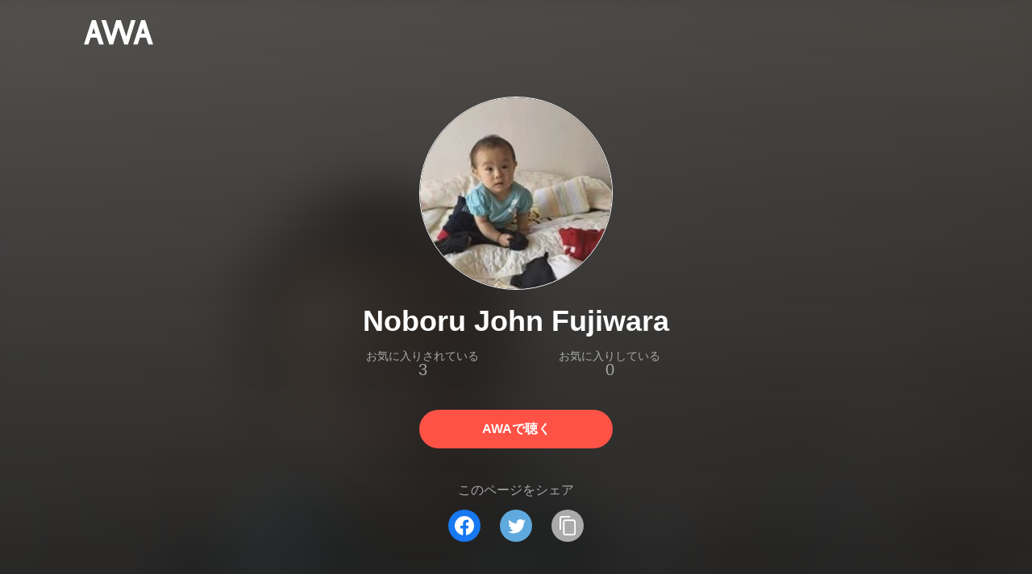

--- FILE ---
content_type: text/html; charset=utf-8
request_url: https://s.awa.fm/user/7h2m42y4ebaqrnuwuk547jh7pe
body_size: 8778
content:
<!DOCTYPE html><html lang="ja"><head><meta name="viewport" content="width=device-width"/><meta charSet="utf-8"/><title>Noboru John Fujiwara - ユーザー情報 | AWA</title><meta name="theme-color" content="#1d1d1d"/><meta property="fb:app_id" content="410295662455575"/><meta property="og:title" content="Noboru John Fujiwara - ユーザー情報 | AWA"/><meta property="og:description" content="Noboru John FujiwaraのプレイリストをAWAでチェックしよう。「クリスマス特集」「ノリノリ曲John cobain」「johnベスト202505」など、全70件のプレイリストを公開中。試聴も可能。音楽ストリーミングサービス「AWA」なら1億5,000万曲以上の音楽が聴き放題。あなたの気分や好みに合わせて、新しい“好き”をお届けします。"/><meta property="og:url" content="https://s.awa.fm/user/7h2m42y4ebaqrnuwuk547jh7pe"/><meta property="og:image" content="https://images.awa.io/user/7h2m42y4ebaqrnuwuk547jh7pe.w630.h630.v1769253823.fitcrop.png"/><meta property="og:image:width" content="630"/><meta property="og:image:height" content="630"/><meta property="twitter:site" content="@AWA_official"/><meta property="twitter:creator" content="@AWA_official"/><meta property="twitter:card" content="summary_large_image"/><meta property="twitter:title" content="Noboru John Fujiwara - ユーザー情報 | AWA"/><meta property="twitter:description" content="Noboru John FujiwaraのプレイリストをAWAでチェックしよう。「クリスマス特集」「ノリノリ曲John cobain」「johnベスト202505」など、全70件のプレイリストを公開中。試聴も可能。音楽ストリーミングサービス「AWA」なら1億5,000万曲以上の音楽が聴き放題。あなたの気分や好みに合わせて、新しい“好き”をお届けします。"/><meta property="twitter:image:src" content="https://images.awa.io/user/7h2m42y4ebaqrnuwuk547jh7pe.w630.h630.v1769253823.fitcrop.png"/><meta property="twitter:image:width" content="630"/><meta property="twitter:image:height" content="630"/><meta property="al:ios:url" content="fmawa://user/7h2m42y4ebaqrnuwuk547jh7pe"/><meta property="al:ios:app_store_id" content="980578855"/><meta property="al:ios:app_name" content="AWA"/><meta property="al:android:url" content="fmawa://user/7h2m42y4ebaqrnuwuk547jh7pe"/><meta property="al:android:package" content="fm.awa.liverpool"/><meta property="al:android:app_name" content="AWA"/><link rel="apple-touch-icon" sizes="192x192" href="/static/apple-touch-icon.png"/><link rel="icon" type="image/x-icon" href="/static/favicon.ico"/><link rel="canonical" href="https://s.awa.fm/user/7h2m42y4ebaqrnuwuk547jh7pe"/><script>(function(w,d,s,l,i){w[l]=w[l]||[];w[l].push({'gtm.start':new Date().getTime(),event:'gtm.js'});var f=d.getElementsByTagName(s)[0],j=d.createElement(s),dl=l!='dataLayer'?'&l='+l:'';j.async=true;j.src='https://www.googletagmanager.com/gtm.js?id='+i+dl;f.parentNode.insertBefore(j,f);})(window,document,'script','dataLayer','GTM-KGBVHVL');</script><meta name="next-head-count" content="29"/><link rel="preload" href="/_next/static/css/pages/_app.0222d22a.chunk.css" as="style"/><link rel="stylesheet" href="/_next/static/css/pages/_app.0222d22a.chunk.css" data-n-g=""/><link rel="preload" href="/_next/static/css/e6d31386ff443dc2d8c9815c3ea348e7d4918e31_CSS.6d3181e5.chunk.css" as="style"/><link rel="stylesheet" href="/_next/static/css/e6d31386ff443dc2d8c9815c3ea348e7d4918e31_CSS.6d3181e5.chunk.css" data-n-p=""/><link rel="preload" href="/_next/static/css/pages/user/%5Bid%5D.5d43c2b7.chunk.css" as="style"/><link rel="stylesheet" href="/_next/static/css/pages/user/%5Bid%5D.5d43c2b7.chunk.css" data-n-p=""/><noscript data-n-css=""></noscript><link rel="preload" href="/_next/static/chunks/main-9c9b3a709b0fe8b0c2e9.js" as="script"/><link rel="preload" href="/_next/static/chunks/webpack-afbd01b981eba2651ebf.js" as="script"/><link rel="preload" href="/_next/static/chunks/framework.908b3a146e6e66336f95.js" as="script"/><link rel="preload" href="/_next/static/chunks/commons.536bf1f8d85ee1cc37e8.js" as="script"/><link rel="preload" href="/_next/static/chunks/pages/_app-badc3cba4a3d2494c040.js" as="script"/><link rel="preload" href="/_next/static/chunks/254651cf9482537d779726f136995348ef5e371c.aeb2f192cf7ca9e16241.js" as="script"/><link rel="preload" href="/_next/static/chunks/e60846ab8ddbf5ea3ee13ae266a78f67cb650437.082d4435ce139d12a79a.js" as="script"/><link rel="preload" href="/_next/static/chunks/e6d31386ff443dc2d8c9815c3ea348e7d4918e31.b11d0fc425c9fa4e3f26.js" as="script"/><link rel="preload" href="/_next/static/chunks/e6d31386ff443dc2d8c9815c3ea348e7d4918e31_CSS.a83a6a4548b93404854d.js" as="script"/><link rel="preload" href="/_next/static/chunks/pages/user/%5Bid%5D-2a663e2f4ed23eb917a2.js" as="script"/></head><body><noscript><iframe src="https://www.googletagmanager.com/ns.html?id=GTM-KGBVHVL" height="0" width="0" style="display:none;visibility:hidden"></iframe></noscript><div id="__next"><header class="_8silcynlqcqikhGLfsXCU _3-W3CBEwYf8SIY5rmNOdfo"><div class="_2hDpytmg2xy4rPAi-LdzHs"><a class="c1tzH5-SsFpW2sQBsrLLg MLF22fNYoFmksKZexlZL2" href="https://awa.fm"><span class="UtZ4MA8UWSZ_jM5N3EUvQ pAJonKBoZKuJXjYDv2gT5"><img alt="AWA" src="/_next/static/media/img/3qV27yqivytRg0PocGdw2i.svg" class="yJJPzYD7m0UQATYux7kXS"/></span></a></div></header><section class="_1t7srjM7jFsasNIylldZPi"><div class="_3T8quZVyebrGYXUlP4dTQZ"><div class="KtFlxGl69BV0Tt0E2-YdK _1ZsSB36UMnNu9ivvVKgorz"></div><h1 class="doAq53kwoaLLOkzcP8RCR -fw-b">Noboru John Fujiwara</h1><div class="_1WVcDggrL1gNke684uZGL3 -cf"><dl class="N0yi093MKo4MzCnZie8iY"><dt class="_1gZUNnQJffTalDDrkBAg4W">お気に入りされている</dt><dd class="_2kqnNF7N5SGw9NgaRJnYxK">3</dd></dl><dl class="N0yi093MKo4MzCnZie8iY"><dt class="_1gZUNnQJffTalDDrkBAg4W">お気に入りしている</dt><dd class="_2kqnNF7N5SGw9NgaRJnYxK">0</dd></dl></div><a class="c1tzH5-SsFpW2sQBsrLLg _3W2CGKr1f8Jk634nFvkbsm -fw-b _2fUmDxCXvnQfI5gMxtEwAF _2q7GuXaR4x2XGbi7jX841Q _1KK8m7scrm6OPreuc6QuJG Jd4O-xiBrg-jAn7Px-6vN" href="https://link.awa.fm/to?il=site.share.user.listen_on_awa&amp;path=user%2F7h2m42y4ebaqrnuwuk547jh7pe">AWAで聴く</a></div><div class="rXLMiE7k4mihRm2X44qnI"><div class="_2Vj2dk4M3DKfW-lnuATM07">このページをシェア</div><div class="_1SuW9a3u-w8RNJYr80EI2I"><a class="c1tzH5-SsFpW2sQBsrLLg ci2_tAa6p35bOTY4CUFCo _3DSHYMZJXCeagGz88WtSJG _3IuCnt2u_z2QNiGbYBjLmY" href="https://www.facebook.com/dialog/share?app_id=410295662455575&amp;href=https%3A%2F%2Fs.awa.fm%2Fuser%2F7h2m42y4ebaqrnuwuk547jh7pe%3Ft%3D1769253823&amp;hashtag=%23AWA" target="_blank" rel="noopener noreferrer"><img class="_2yeC9cwoaITC5PqhhraQfF _3DSHYMZJXCeagGz88WtSJG" src="/_next/static/media/img/2_3kWVNjt9j9uT_jJrbZKh.svg" alt=""/></a><a class="c1tzH5-SsFpW2sQBsrLLg ci2_tAa6p35bOTY4CUFCo _3nBKy--5BGyExMsup0_QvQ _3IuCnt2u_z2QNiGbYBjLmY" href="https://twitter.com/intent/tweet?text=%22Noboru+John+Fujiwara%22+via+%40AWA_official&amp;url=https%3A%2F%2Fs.awa.fm%2Fuser%2F7h2m42y4ebaqrnuwuk547jh7pe%3Ft%3D1769253823" target="_blank" rel="noopener noreferrer"><img class="_2yeC9cwoaITC5PqhhraQfF _3nBKy--5BGyExMsup0_QvQ" src="/_next/static/media/img/3b7Dscp22cqR4YlCOB0sZY.svg" alt=""/></a><button class="ci2_tAa6p35bOTY4CUFCo mXoAKrGeEZT2T4zKn0WzK _3IuCnt2u_z2QNiGbYBjLmY _3LJ3HAZvvwSK_pTgzsBL0M" aria-label="タイトルとリンクをコピー"><img class="_2yeC9cwoaITC5PqhhraQfF mXoAKrGeEZT2T4zKn0WzK" src="/_next/static/media/img/2GYnKAjxhEo0dwzmZKHWz8.svg" alt=""/></button></div></div><div class="_39s2Ja0Oie-bkuFIL8Ylj8"><h2 class="I-fRq-ogRlDwzn6w05c4A -fw-b"><span class="_3j6ZGtwGOAF-T0OStIxy9k">プレイリスト</span></h2><div class="fwSDFtE597PHq61TM9L4U">70 Playlists</div><div class="_3ISpvQvQZw850GhENVR0nC"><div class="_2GnYTauiLRSQPh-DcRofel -cf"><div class="_2BzLrKOH4nIHIi4PWjTc66"><div class="_3LCFqGxiPy_tC6KRsyfkVn _3jjXFQ1GZ0tDfErR9_Ee3I"><div class="_2SP9F3Yc9kxZtmyauvjZ82 _2mLXSYiaso7PXYEQV-f9cf" style="background-color:#"></div><div class="PKPjaGnDkZ8WFcLJRywAw"><div class="_3QMFLR2hDhGwEt7Dtai_qZ -fw-b"><a class="c1tzH5-SsFpW2sQBsrLLg" href="/playlist/xdjr75uwuvhtzfiyshj65y5u6i">クリスマス特集</a></div><div class="_1V_3QsqQPNBFN5ME7EaBgd"><img class="_2rVUVHu2FES6skM23eKNNG" src="/_next/static/media/img/2AORAB1x8fv2J0rfcE00rB.png"/><span>0</span></div></div><a class="c1tzH5-SsFpW2sQBsrLLg _167ZXoKeADUnORTq72oDmW" href="/playlist/xdjr75uwuvhtzfiyshj65y5u6i"></a></div></div><div class="_2BzLrKOH4nIHIi4PWjTc66"><div class="_3LCFqGxiPy_tC6KRsyfkVn _3jjXFQ1GZ0tDfErR9_Ee3I"><div class="_2SP9F3Yc9kxZtmyauvjZ82 _2mLXSYiaso7PXYEQV-f9cf" style="background-color:#8C7642"></div><div class="PKPjaGnDkZ8WFcLJRywAw"><div class="_3QMFLR2hDhGwEt7Dtai_qZ -fw-b"><a class="c1tzH5-SsFpW2sQBsrLLg" href="/playlist/a2npwptu55flzg22tb6pd4zflm">ノリノリ曲John cobain</a></div><div class="_1V_3QsqQPNBFN5ME7EaBgd"><img class="_2rVUVHu2FES6skM23eKNNG" src="/_next/static/media/img/2AORAB1x8fv2J0rfcE00rB.png"/><span>28</span></div></div><a class="c1tzH5-SsFpW2sQBsrLLg _167ZXoKeADUnORTq72oDmW" href="/playlist/a2npwptu55flzg22tb6pd4zflm"></a></div></div><div class="_2BzLrKOH4nIHIi4PWjTc66"><div class="_3LCFqGxiPy_tC6KRsyfkVn _3jjXFQ1GZ0tDfErR9_Ee3I"><div class="_2SP9F3Yc9kxZtmyauvjZ82 _2mLXSYiaso7PXYEQV-f9cf" style="background-color:#8F92A0"></div><div class="PKPjaGnDkZ8WFcLJRywAw"><div class="_3QMFLR2hDhGwEt7Dtai_qZ -fw-b"><a class="c1tzH5-SsFpW2sQBsrLLg" href="/playlist/wkzrikpqizcifouuqtwhf4x25q">johnベスト202505</a></div><div class="_1V_3QsqQPNBFN5ME7EaBgd"><img class="_2rVUVHu2FES6skM23eKNNG" src="/_next/static/media/img/2AORAB1x8fv2J0rfcE00rB.png"/><span>95</span></div></div><a class="c1tzH5-SsFpW2sQBsrLLg _167ZXoKeADUnORTq72oDmW" href="/playlist/wkzrikpqizcifouuqtwhf4x25q"></a></div></div></div></div><ul class="_3CA3sIt4Cz_BReUGhx84W- psPc2WG7hMIyOvIqJwxyU"><li class="_3xRwyeju267JB3yd6XWj8U _2xDt63oiG8u_QcYyHAO1MV _1qm-jDaso-K0Gt_zvkaghz _3Yeey2t3nOzw3IObrvM1Gu"><div class="_20VSdUNnOpPxuyPeX4g69O _1yx_DnD-w5kcblNPDrkZbY _2X0bXLp7fXY7BhZEakwnji"></div><div class="_20VSdUNnOpPxuyPeX4g69O _2fxarpbMtSS-okH0WJtiuQ _2X0bXLp7fXY7BhZEakwnji">TITLE</div><div class="_20VSdUNnOpPxuyPeX4g69O _3ffUvwrurJ4fOoD5qMcXRE _2X0bXLp7fXY7BhZEakwnji">PLAYED</div><div class="_20VSdUNnOpPxuyPeX4g69O _22fc0BmgZrIQXtmwTUOv-q _2X0bXLp7fXY7BhZEakwnji">TIME</div></li><li class="_3xRwyeju267JB3yd6XWj8U _2xDt63oiG8u_QcYyHAO1MV _11az9eltvurAIZh1-VS_m7 _3Yeey2t3nOzw3IObrvM1Gu"><div class="_20VSdUNnOpPxuyPeX4g69O"><a class="c1tzH5-SsFpW2sQBsrLLg Uvq8i-WyZQu2eXsXDLY03" href="/playlist/a2npwptu55flzg22tb6pd4zflm"><div class="_2SP9F3Yc9kxZtmyauvjZ82 _3tbGrDftE5r6-yBx27C0rZ" style="background-color:#8C7642"></div></a></div><div class="_20VSdUNnOpPxuyPeX4g69O Br7Ds7ywpdE-n-ZbWerzQ"><div class="_15MbwNVOoPr3WRW3Yz-VOq k1e6cuI3ZSsFrkKSWclfL -fw-b"><a class="c1tzH5-SsFpW2sQBsrLLg _39Rf-v-hFG7yjvSM3UO7vg" href="/playlist/a2npwptu55flzg22tb6pd4zflm">ノリノリ曲John cobain</a></div><div class="_15MbwNVOoPr3WRW3Yz-VOq _3KVh3GAR-FKo5gcHu6nHRf">28 Listens</div></div><div class="_20VSdUNnOpPxuyPeX4g69O _19RQrtus5HHeXZltvrxqKg"><div class="_15MbwNVOoPr3WRW3Yz-VOq">28 Listens</div></div><div class="_20VSdUNnOpPxuyPeX4g69O _19RQrtus5HHeXZltvrxqKg">26:02</div></li><li class="_3xRwyeju267JB3yd6XWj8U _2xDt63oiG8u_QcYyHAO1MV _11az9eltvurAIZh1-VS_m7 _3Yeey2t3nOzw3IObrvM1Gu"><div class="_20VSdUNnOpPxuyPeX4g69O"><a class="c1tzH5-SsFpW2sQBsrLLg Uvq8i-WyZQu2eXsXDLY03" href="/playlist/wkzrikpqizcifouuqtwhf4x25q"><div class="_2SP9F3Yc9kxZtmyauvjZ82 _3tbGrDftE5r6-yBx27C0rZ" style="background-color:#8F92A0"></div></a></div><div class="_20VSdUNnOpPxuyPeX4g69O Br7Ds7ywpdE-n-ZbWerzQ"><div class="_15MbwNVOoPr3WRW3Yz-VOq k1e6cuI3ZSsFrkKSWclfL -fw-b"><a class="c1tzH5-SsFpW2sQBsrLLg _39Rf-v-hFG7yjvSM3UO7vg" href="/playlist/wkzrikpqizcifouuqtwhf4x25q">johnベスト202505</a></div><div class="_15MbwNVOoPr3WRW3Yz-VOq _3KVh3GAR-FKo5gcHu6nHRf">95 Listens</div></div><div class="_20VSdUNnOpPxuyPeX4g69O _19RQrtus5HHeXZltvrxqKg"><div class="_15MbwNVOoPr3WRW3Yz-VOq">95 Listens</div></div><div class="_20VSdUNnOpPxuyPeX4g69O _19RQrtus5HHeXZltvrxqKg">25:04</div></li><li class="_3xRwyeju267JB3yd6XWj8U _2xDt63oiG8u_QcYyHAO1MV _11az9eltvurAIZh1-VS_m7 _3Yeey2t3nOzw3IObrvM1Gu"><div class="_20VSdUNnOpPxuyPeX4g69O"><a class="c1tzH5-SsFpW2sQBsrLLg Uvq8i-WyZQu2eXsXDLY03" href="/playlist/mlsaqdqze5etvkl5gppy5e2oja"><div class="_2SP9F3Yc9kxZtmyauvjZ82 _3tbGrDftE5r6-yBx27C0rZ" style="background-color:#94723A"></div></a></div><div class="_20VSdUNnOpPxuyPeX4g69O Br7Ds7ywpdE-n-ZbWerzQ"><div class="_15MbwNVOoPr3WRW3Yz-VOq k1e6cuI3ZSsFrkKSWclfL -fw-b"><a class="c1tzH5-SsFpW2sQBsrLLg _39Rf-v-hFG7yjvSM3UO7vg" href="/playlist/mlsaqdqze5etvkl5gppy5e2oja">john cobain New</a></div><div class="_15MbwNVOoPr3WRW3Yz-VOq _3KVh3GAR-FKo5gcHu6nHRf">72 Listens</div></div><div class="_20VSdUNnOpPxuyPeX4g69O _19RQrtus5HHeXZltvrxqKg"><div class="_15MbwNVOoPr3WRW3Yz-VOq">72 Listens</div></div><div class="_20VSdUNnOpPxuyPeX4g69O _19RQrtus5HHeXZltvrxqKg">27:24</div></li><li class="_3xRwyeju267JB3yd6XWj8U _2xDt63oiG8u_QcYyHAO1MV _11az9eltvurAIZh1-VS_m7 _3Yeey2t3nOzw3IObrvM1Gu"><div class="_20VSdUNnOpPxuyPeX4g69O"><a class="c1tzH5-SsFpW2sQBsrLLg Uvq8i-WyZQu2eXsXDLY03" href="/playlist/helquqp775aqjgspttcs7s3fem"><div class="_2SP9F3Yc9kxZtmyauvjZ82 _3tbGrDftE5r6-yBx27C0rZ" style="background-color:#DF7F53"></div></a></div><div class="_20VSdUNnOpPxuyPeX4g69O Br7Ds7ywpdE-n-ZbWerzQ"><div class="_15MbwNVOoPr3WRW3Yz-VOq k1e6cuI3ZSsFrkKSWclfL -fw-b"><a class="c1tzH5-SsFpW2sQBsrLLg _39Rf-v-hFG7yjvSM3UO7vg" href="/playlist/helquqp775aqjgspttcs7s3fem">ベスト25</a></div><div class="_15MbwNVOoPr3WRW3Yz-VOq _3KVh3GAR-FKo5gcHu6nHRf">63 Listens</div></div><div class="_20VSdUNnOpPxuyPeX4g69O _19RQrtus5HHeXZltvrxqKg"><div class="_15MbwNVOoPr3WRW3Yz-VOq">63 Listens</div></div><div class="_20VSdUNnOpPxuyPeX4g69O _19RQrtus5HHeXZltvrxqKg">32:24</div></li><li class="_3xRwyeju267JB3yd6XWj8U _2xDt63oiG8u_QcYyHAO1MV _11az9eltvurAIZh1-VS_m7 _3Yeey2t3nOzw3IObrvM1Gu"><div class="_20VSdUNnOpPxuyPeX4g69O"><a class="c1tzH5-SsFpW2sQBsrLLg Uvq8i-WyZQu2eXsXDLY03" href="/playlist/hwaljbcxkrbmfd6eujpypj6foy"><div class="_2SP9F3Yc9kxZtmyauvjZ82 _3tbGrDftE5r6-yBx27C0rZ" style="background-color:#9B7660"></div></a></div><div class="_20VSdUNnOpPxuyPeX4g69O Br7Ds7ywpdE-n-ZbWerzQ"><div class="_15MbwNVOoPr3WRW3Yz-VOq k1e6cuI3ZSsFrkKSWclfL -fw-b"><a class="c1tzH5-SsFpW2sQBsrLLg _39Rf-v-hFG7yjvSM3UO7vg" href="/playlist/hwaljbcxkrbmfd6eujpypj6foy">新旧ごちゃ混ぜ特集</a></div><div class="_15MbwNVOoPr3WRW3Yz-VOq _3KVh3GAR-FKo5gcHu6nHRf">45 Listens</div></div><div class="_20VSdUNnOpPxuyPeX4g69O _19RQrtus5HHeXZltvrxqKg"><div class="_15MbwNVOoPr3WRW3Yz-VOq">45 Listens</div></div><div class="_20VSdUNnOpPxuyPeX4g69O _19RQrtus5HHeXZltvrxqKg">23:48</div></li><li class="_3xRwyeju267JB3yd6XWj8U _2xDt63oiG8u_QcYyHAO1MV _11az9eltvurAIZh1-VS_m7 _3Yeey2t3nOzw3IObrvM1Gu"><div class="_20VSdUNnOpPxuyPeX4g69O"><a class="c1tzH5-SsFpW2sQBsrLLg Uvq8i-WyZQu2eXsXDLY03" href="/playlist/qau3kvfasbatvnfp7mxftcp674"><div class="_2SP9F3Yc9kxZtmyauvjZ82 _3tbGrDftE5r6-yBx27C0rZ" style="background-color:#906A83"></div></a></div><div class="_20VSdUNnOpPxuyPeX4g69O Br7Ds7ywpdE-n-ZbWerzQ"><div class="_15MbwNVOoPr3WRW3Yz-VOq k1e6cuI3ZSsFrkKSWclfL -fw-b"><a class="c1tzH5-SsFpW2sQBsrLLg _39Rf-v-hFG7yjvSM3UO7vg" href="/playlist/qau3kvfasbatvnfp7mxftcp674">自然に聞ける曲</a></div><div class="_15MbwNVOoPr3WRW3Yz-VOq _3KVh3GAR-FKo5gcHu6nHRf">89 Listens</div></div><div class="_20VSdUNnOpPxuyPeX4g69O _19RQrtus5HHeXZltvrxqKg"><div class="_15MbwNVOoPr3WRW3Yz-VOq">89 Listens</div></div><div class="_20VSdUNnOpPxuyPeX4g69O _19RQrtus5HHeXZltvrxqKg">33:58</div></li><li class="_3xRwyeju267JB3yd6XWj8U _2xDt63oiG8u_QcYyHAO1MV _11az9eltvurAIZh1-VS_m7 _3Yeey2t3nOzw3IObrvM1Gu"><div class="_20VSdUNnOpPxuyPeX4g69O"><a class="c1tzH5-SsFpW2sQBsrLLg Uvq8i-WyZQu2eXsXDLY03" href="/playlist/d3h76mltrrhidcnxyubyadaiaq"><div class="_2SP9F3Yc9kxZtmyauvjZ82 _3tbGrDftE5r6-yBx27C0rZ" style="background-color:#5B5959"></div></a></div><div class="_20VSdUNnOpPxuyPeX4g69O Br7Ds7ywpdE-n-ZbWerzQ"><div class="_15MbwNVOoPr3WRW3Yz-VOq k1e6cuI3ZSsFrkKSWclfL -fw-b"><a class="c1tzH5-SsFpW2sQBsrLLg _39Rf-v-hFG7yjvSM3UO7vg" href="/playlist/d3h76mltrrhidcnxyubyadaiaq">寝るぞ</a></div><div class="_15MbwNVOoPr3WRW3Yz-VOq _3KVh3GAR-FKo5gcHu6nHRf">25 Listens</div></div><div class="_20VSdUNnOpPxuyPeX4g69O _19RQrtus5HHeXZltvrxqKg"><div class="_15MbwNVOoPr3WRW3Yz-VOq">25 Listens</div></div><div class="_20VSdUNnOpPxuyPeX4g69O _19RQrtus5HHeXZltvrxqKg">30:17</div></li><li class="_3xRwyeju267JB3yd6XWj8U _2xDt63oiG8u_QcYyHAO1MV _11az9eltvurAIZh1-VS_m7 _3Yeey2t3nOzw3IObrvM1Gu"><div class="_20VSdUNnOpPxuyPeX4g69O"><a class="c1tzH5-SsFpW2sQBsrLLg Uvq8i-WyZQu2eXsXDLY03" href="/playlist/onrtjkabuveqtm5esyzdasjuaa"><div class="_2SP9F3Yc9kxZtmyauvjZ82 _3tbGrDftE5r6-yBx27C0rZ" style="background-color:#4A4849"></div></a></div><div class="_20VSdUNnOpPxuyPeX4g69O Br7Ds7ywpdE-n-ZbWerzQ"><div class="_15MbwNVOoPr3WRW3Yz-VOq k1e6cuI3ZSsFrkKSWclfL -fw-b"><a class="c1tzH5-SsFpW2sQBsrLLg _39Rf-v-hFG7yjvSM3UO7vg" href="/playlist/onrtjkabuveqtm5esyzdasjuaa">ドポップ特集</a></div><div class="_15MbwNVOoPr3WRW3Yz-VOq _3KVh3GAR-FKo5gcHu6nHRf">40 Listens</div></div><div class="_20VSdUNnOpPxuyPeX4g69O _19RQrtus5HHeXZltvrxqKg"><div class="_15MbwNVOoPr3WRW3Yz-VOq">40 Listens</div></div><div class="_20VSdUNnOpPxuyPeX4g69O _19RQrtus5HHeXZltvrxqKg">29:10</div></li><li class="_3xRwyeju267JB3yd6XWj8U _2xDt63oiG8u_QcYyHAO1MV _11az9eltvurAIZh1-VS_m7 _3Yeey2t3nOzw3IObrvM1Gu"><div class="_20VSdUNnOpPxuyPeX4g69O"><a class="c1tzH5-SsFpW2sQBsrLLg Uvq8i-WyZQu2eXsXDLY03" href="/playlist/usudmm67nzarjc3dsz5iduko3e"><div class="_2SP9F3Yc9kxZtmyauvjZ82 _3tbGrDftE5r6-yBx27C0rZ" style="background-color:#4B5853"></div></a></div><div class="_20VSdUNnOpPxuyPeX4g69O Br7Ds7ywpdE-n-ZbWerzQ"><div class="_15MbwNVOoPr3WRW3Yz-VOq k1e6cuI3ZSsFrkKSWclfL -fw-b"><a class="c1tzH5-SsFpW2sQBsrLLg _39Rf-v-hFG7yjvSM3UO7vg" href="/playlist/usudmm67nzarjc3dsz5iduko3e">王道ベスト</a></div><div class="_15MbwNVOoPr3WRW3Yz-VOq _3KVh3GAR-FKo5gcHu6nHRf">106 Listens</div></div><div class="_20VSdUNnOpPxuyPeX4g69O _19RQrtus5HHeXZltvrxqKg"><div class="_15MbwNVOoPr3WRW3Yz-VOq">106 Listens</div></div><div class="_20VSdUNnOpPxuyPeX4g69O _19RQrtus5HHeXZltvrxqKg">33:40</div></li><li class="_3xRwyeju267JB3yd6XWj8U _2xDt63oiG8u_QcYyHAO1MV _11az9eltvurAIZh1-VS_m7 _3Yeey2t3nOzw3IObrvM1Gu"><div class="_20VSdUNnOpPxuyPeX4g69O"><a class="c1tzH5-SsFpW2sQBsrLLg Uvq8i-WyZQu2eXsXDLY03" href="/playlist/z3urh4mzvbcbxojck5ybhn5jfy"><div class="_2SP9F3Yc9kxZtmyauvjZ82 _3tbGrDftE5r6-yBx27C0rZ" style="background-color:#A07C69"></div></a></div><div class="_20VSdUNnOpPxuyPeX4g69O Br7Ds7ywpdE-n-ZbWerzQ"><div class="_15MbwNVOoPr3WRW3Yz-VOq k1e6cuI3ZSsFrkKSWclfL -fw-b"><a class="c1tzH5-SsFpW2sQBsrLLg _39Rf-v-hFG7yjvSM3UO7vg" href="/playlist/z3urh4mzvbcbxojck5ybhn5jfy">短め曲特集</a></div><div class="_15MbwNVOoPr3WRW3Yz-VOq _3KVh3GAR-FKo5gcHu6nHRf">45 Listens</div></div><div class="_20VSdUNnOpPxuyPeX4g69O _19RQrtus5HHeXZltvrxqKg"><div class="_15MbwNVOoPr3WRW3Yz-VOq">45 Listens</div></div><div class="_20VSdUNnOpPxuyPeX4g69O _19RQrtus5HHeXZltvrxqKg">27:01</div></li><li class="_3xRwyeju267JB3yd6XWj8U _2xDt63oiG8u_QcYyHAO1MV _11az9eltvurAIZh1-VS_m7 _3Yeey2t3nOzw3IObrvM1Gu"><div class="_20VSdUNnOpPxuyPeX4g69O"><a class="c1tzH5-SsFpW2sQBsrLLg Uvq8i-WyZQu2eXsXDLY03" href="/playlist/vnfibsf3lrg27ky6y7vguq6lti"><div class="_2SP9F3Yc9kxZtmyauvjZ82 _3tbGrDftE5r6-yBx27C0rZ" style="background-color:#967363"></div></a></div><div class="_20VSdUNnOpPxuyPeX4g69O Br7Ds7ywpdE-n-ZbWerzQ"><div class="_15MbwNVOoPr3WRW3Yz-VOq k1e6cuI3ZSsFrkKSWclfL -fw-b"><a class="c1tzH5-SsFpW2sQBsrLLg _39Rf-v-hFG7yjvSM3UO7vg" href="/playlist/vnfibsf3lrg27ky6y7vguq6lti">クリスマス特集</a></div><div class="_15MbwNVOoPr3WRW3Yz-VOq _3KVh3GAR-FKo5gcHu6nHRf">58 Listens</div></div><div class="_20VSdUNnOpPxuyPeX4g69O _19RQrtus5HHeXZltvrxqKg"><div class="_15MbwNVOoPr3WRW3Yz-VOq">58 Listens</div></div><div class="_20VSdUNnOpPxuyPeX4g69O _19RQrtus5HHeXZltvrxqKg">34:41</div></li><li class="_3xRwyeju267JB3yd6XWj8U _2xDt63oiG8u_QcYyHAO1MV _11az9eltvurAIZh1-VS_m7 _3Yeey2t3nOzw3IObrvM1Gu"><div class="_20VSdUNnOpPxuyPeX4g69O"><a class="c1tzH5-SsFpW2sQBsrLLg Uvq8i-WyZQu2eXsXDLY03" href="/playlist/yw54iesm6rhehb5ythmrkt7paq"><div class="_2SP9F3Yc9kxZtmyauvjZ82 _3tbGrDftE5r6-yBx27C0rZ" style="background-color:#5F4744"></div></a></div><div class="_20VSdUNnOpPxuyPeX4g69O Br7Ds7ywpdE-n-ZbWerzQ"><div class="_15MbwNVOoPr3WRW3Yz-VOq k1e6cuI3ZSsFrkKSWclfL -fw-b"><a class="c1tzH5-SsFpW2sQBsrLLg _39Rf-v-hFG7yjvSM3UO7vg" href="/playlist/yw54iesm6rhehb5ythmrkt7paq">john cobain PJ</a></div><div class="_15MbwNVOoPr3WRW3Yz-VOq _3KVh3GAR-FKo5gcHu6nHRf">39 Listens</div></div><div class="_20VSdUNnOpPxuyPeX4g69O _19RQrtus5HHeXZltvrxqKg"><div class="_15MbwNVOoPr3WRW3Yz-VOq">39 Listens</div></div><div class="_20VSdUNnOpPxuyPeX4g69O _19RQrtus5HHeXZltvrxqKg">31:19</div></li><li class="_3xRwyeju267JB3yd6XWj8U _2xDt63oiG8u_QcYyHAO1MV _11az9eltvurAIZh1-VS_m7 _3Yeey2t3nOzw3IObrvM1Gu"><div class="_20VSdUNnOpPxuyPeX4g69O"><a class="c1tzH5-SsFpW2sQBsrLLg Uvq8i-WyZQu2eXsXDLY03" href="/playlist/nmdiewxnxjb27lr63domir3tsi"><div class="_2SP9F3Yc9kxZtmyauvjZ82 _3tbGrDftE5r6-yBx27C0rZ" style="background-color:#977462"></div></a></div><div class="_20VSdUNnOpPxuyPeX4g69O Br7Ds7ywpdE-n-ZbWerzQ"><div class="_15MbwNVOoPr3WRW3Yz-VOq k1e6cuI3ZSsFrkKSWclfL -fw-b"><a class="c1tzH5-SsFpW2sQBsrLLg _39Rf-v-hFG7yjvSM3UO7vg" href="/playlist/nmdiewxnxjb27lr63domir3tsi">PJ john cobain特集</a></div><div class="_15MbwNVOoPr3WRW3Yz-VOq _3KVh3GAR-FKo5gcHu6nHRf">43 Listens</div></div><div class="_20VSdUNnOpPxuyPeX4g69O _19RQrtus5HHeXZltvrxqKg"><div class="_15MbwNVOoPr3WRW3Yz-VOq">43 Listens</div></div><div class="_20VSdUNnOpPxuyPeX4g69O _19RQrtus5HHeXZltvrxqKg">25:00</div></li><li class="_3xRwyeju267JB3yd6XWj8U _2xDt63oiG8u_QcYyHAO1MV _11az9eltvurAIZh1-VS_m7 _3Yeey2t3nOzw3IObrvM1Gu"><div class="_20VSdUNnOpPxuyPeX4g69O"><a class="c1tzH5-SsFpW2sQBsrLLg Uvq8i-WyZQu2eXsXDLY03" href="/playlist/ksvipgt7hzfpbk77wghjyexbla"><div class="_2SP9F3Yc9kxZtmyauvjZ82 _3tbGrDftE5r6-yBx27C0rZ" style="background-color:#967463"></div></a></div><div class="_20VSdUNnOpPxuyPeX4g69O Br7Ds7ywpdE-n-ZbWerzQ"><div class="_15MbwNVOoPr3WRW3Yz-VOq k1e6cuI3ZSsFrkKSWclfL -fw-b"><a class="c1tzH5-SsFpW2sQBsrLLg _39Rf-v-hFG7yjvSM3UO7vg" href="/playlist/ksvipgt7hzfpbk77wghjyexbla">PJ〜john cobain</a></div><div class="_15MbwNVOoPr3WRW3Yz-VOq _3KVh3GAR-FKo5gcHu6nHRf">27 Listens</div></div><div class="_20VSdUNnOpPxuyPeX4g69O _19RQrtus5HHeXZltvrxqKg"><div class="_15MbwNVOoPr3WRW3Yz-VOq">27 Listens</div></div><div class="_20VSdUNnOpPxuyPeX4g69O _19RQrtus5HHeXZltvrxqKg">27:48</div></li><li class="_3xRwyeju267JB3yd6XWj8U _2xDt63oiG8u_QcYyHAO1MV _11az9eltvurAIZh1-VS_m7 _3Yeey2t3nOzw3IObrvM1Gu"><div class="_20VSdUNnOpPxuyPeX4g69O"><a class="c1tzH5-SsFpW2sQBsrLLg Uvq8i-WyZQu2eXsXDLY03" href="/playlist/h73om4qndfas3bpj2tc25e7j4y"><div class="_2SP9F3Yc9kxZtmyauvjZ82 _3tbGrDftE5r6-yBx27C0rZ" style="background-color:#76535B"></div></a></div><div class="_20VSdUNnOpPxuyPeX4g69O Br7Ds7ywpdE-n-ZbWerzQ"><div class="_15MbwNVOoPr3WRW3Yz-VOq k1e6cuI3ZSsFrkKSWclfL -fw-b"><a class="c1tzH5-SsFpW2sQBsrLLg _39Rf-v-hFG7yjvSM3UO7vg" href="/playlist/h73om4qndfas3bpj2tc25e7j4y">自然に聞く</a></div><div class="_15MbwNVOoPr3WRW3Yz-VOq _3KVh3GAR-FKo5gcHu6nHRf">82 Listens</div></div><div class="_20VSdUNnOpPxuyPeX4g69O _19RQrtus5HHeXZltvrxqKg"><div class="_15MbwNVOoPr3WRW3Yz-VOq">82 Listens</div></div><div class="_20VSdUNnOpPxuyPeX4g69O _19RQrtus5HHeXZltvrxqKg">26:58</div></li><li class="_3xRwyeju267JB3yd6XWj8U _2xDt63oiG8u_QcYyHAO1MV _11az9eltvurAIZh1-VS_m7 _3Yeey2t3nOzw3IObrvM1Gu"><div class="_20VSdUNnOpPxuyPeX4g69O"><a class="c1tzH5-SsFpW2sQBsrLLg Uvq8i-WyZQu2eXsXDLY03" href="/playlist/pqgng5rqvnhhjfcg5xzx4px3je"><div class="_2SP9F3Yc9kxZtmyauvjZ82 _3tbGrDftE5r6-yBx27C0rZ" style="background-color:#EAE28E"></div></a></div><div class="_20VSdUNnOpPxuyPeX4g69O Br7Ds7ywpdE-n-ZbWerzQ"><div class="_15MbwNVOoPr3WRW3Yz-VOq k1e6cuI3ZSsFrkKSWclfL -fw-b"><a class="c1tzH5-SsFpW2sQBsrLLg _39Rf-v-hFG7yjvSM3UO7vg" href="/playlist/pqgng5rqvnhhjfcg5xzx4px3je">名曲特集</a></div><div class="_15MbwNVOoPr3WRW3Yz-VOq _3KVh3GAR-FKo5gcHu6nHRf">139 Listens</div></div><div class="_20VSdUNnOpPxuyPeX4g69O _19RQrtus5HHeXZltvrxqKg"><div class="_15MbwNVOoPr3WRW3Yz-VOq">139 Listens</div></div><div class="_20VSdUNnOpPxuyPeX4g69O _19RQrtus5HHeXZltvrxqKg">34:38</div></li><li class="_3xRwyeju267JB3yd6XWj8U _2xDt63oiG8u_QcYyHAO1MV _11az9eltvurAIZh1-VS_m7 _3Yeey2t3nOzw3IObrvM1Gu"><div class="_20VSdUNnOpPxuyPeX4g69O"><a class="c1tzH5-SsFpW2sQBsrLLg Uvq8i-WyZQu2eXsXDLY03" href="/playlist/e5grrjngm5atvjk7gyxnd2iime"><div class="_2SP9F3Yc9kxZtmyauvjZ82 _3tbGrDftE5r6-yBx27C0rZ" style="background-color:#6B604E"></div></a></div><div class="_20VSdUNnOpPxuyPeX4g69O Br7Ds7ywpdE-n-ZbWerzQ"><div class="_15MbwNVOoPr3WRW3Yz-VOq k1e6cuI3ZSsFrkKSWclfL -fw-b"><a class="c1tzH5-SsFpW2sQBsrLLg _39Rf-v-hFG7yjvSM3UO7vg" href="/playlist/e5grrjngm5atvjk7gyxnd2iime">眠くなる曲特集</a></div><div class="_15MbwNVOoPr3WRW3Yz-VOq _3KVh3GAR-FKo5gcHu6nHRf">235 Listens</div></div><div class="_20VSdUNnOpPxuyPeX4g69O _19RQrtus5HHeXZltvrxqKg"><div class="_15MbwNVOoPr3WRW3Yz-VOq">235 Listens</div></div><div class="_20VSdUNnOpPxuyPeX4g69O _19RQrtus5HHeXZltvrxqKg">39:36</div></li><li class="_3xRwyeju267JB3yd6XWj8U _2xDt63oiG8u_QcYyHAO1MV _11az9eltvurAIZh1-VS_m7 _3Yeey2t3nOzw3IObrvM1Gu"><div class="_20VSdUNnOpPxuyPeX4g69O"><a class="c1tzH5-SsFpW2sQBsrLLg Uvq8i-WyZQu2eXsXDLY03" href="/playlist/qjw37f7zm5g5bal3eblszm2gee"><div class="_2SP9F3Yc9kxZtmyauvjZ82 _3tbGrDftE5r6-yBx27C0rZ" style="background-color:#D37F87"></div></a></div><div class="_20VSdUNnOpPxuyPeX4g69O Br7Ds7ywpdE-n-ZbWerzQ"><div class="_15MbwNVOoPr3WRW3Yz-VOq k1e6cuI3ZSsFrkKSWclfL -fw-b"><a class="c1tzH5-SsFpW2sQBsrLLg _39Rf-v-hFG7yjvSM3UO7vg" href="/playlist/qjw37f7zm5g5bal3eblszm2gee">ノリの良い曲特集2024</a></div><div class="_15MbwNVOoPr3WRW3Yz-VOq _3KVh3GAR-FKo5gcHu6nHRf">70 Listens</div></div><div class="_20VSdUNnOpPxuyPeX4g69O _19RQrtus5HHeXZltvrxqKg"><div class="_15MbwNVOoPr3WRW3Yz-VOq">70 Listens</div></div><div class="_20VSdUNnOpPxuyPeX4g69O _19RQrtus5HHeXZltvrxqKg">33:43</div></li><li class="_3xRwyeju267JB3yd6XWj8U _2xDt63oiG8u_QcYyHAO1MV _11az9eltvurAIZh1-VS_m7 _3Yeey2t3nOzw3IObrvM1Gu"><div class="_20VSdUNnOpPxuyPeX4g69O"><a class="c1tzH5-SsFpW2sQBsrLLg Uvq8i-WyZQu2eXsXDLY03" href="/playlist/yejkr2er6jdxxfmt4atjupcydq"><div class="_2SP9F3Yc9kxZtmyauvjZ82 _3tbGrDftE5r6-yBx27C0rZ" style="background-color:#7D918C"></div></a></div><div class="_20VSdUNnOpPxuyPeX4g69O Br7Ds7ywpdE-n-ZbWerzQ"><div class="_15MbwNVOoPr3WRW3Yz-VOq k1e6cuI3ZSsFrkKSWclfL -fw-b"><a class="c1tzH5-SsFpW2sQBsrLLg _39Rf-v-hFG7yjvSM3UO7vg" href="/playlist/yejkr2er6jdxxfmt4atjupcydq">リラックス曲特集〜瞑想</a></div><div class="_15MbwNVOoPr3WRW3Yz-VOq _3KVh3GAR-FKo5gcHu6nHRf">195 Listens</div></div><div class="_20VSdUNnOpPxuyPeX4g69O _19RQrtus5HHeXZltvrxqKg"><div class="_15MbwNVOoPr3WRW3Yz-VOq">195 Listens</div></div><div class="_20VSdUNnOpPxuyPeX4g69O _19RQrtus5HHeXZltvrxqKg">32:33</div></li><li class="_3xRwyeju267JB3yd6XWj8U _2xDt63oiG8u_QcYyHAO1MV _11az9eltvurAIZh1-VS_m7 _3Yeey2t3nOzw3IObrvM1Gu"><div class="_20VSdUNnOpPxuyPeX4g69O"><a class="c1tzH5-SsFpW2sQBsrLLg Uvq8i-WyZQu2eXsXDLY03" href="/playlist/vfxkj5qrbzgy3oa7jqtastkvae"><div class="_2SP9F3Yc9kxZtmyauvjZ82 _3tbGrDftE5r6-yBx27C0rZ" style="background-color:#B4BFBB"></div></a></div><div class="_20VSdUNnOpPxuyPeX4g69O Br7Ds7ywpdE-n-ZbWerzQ"><div class="_15MbwNVOoPr3WRW3Yz-VOq k1e6cuI3ZSsFrkKSWclfL -fw-b"><a class="c1tzH5-SsFpW2sQBsrLLg _39Rf-v-hFG7yjvSM3UO7vg" href="/playlist/vfxkj5qrbzgy3oa7jqtastkvae">バラード聞き流し</a></div><div class="_15MbwNVOoPr3WRW3Yz-VOq _3KVh3GAR-FKo5gcHu6nHRf">119 Listens</div></div><div class="_20VSdUNnOpPxuyPeX4g69O _19RQrtus5HHeXZltvrxqKg"><div class="_15MbwNVOoPr3WRW3Yz-VOq">119 Listens</div></div><div class="_20VSdUNnOpPxuyPeX4g69O _19RQrtus5HHeXZltvrxqKg">33:07</div></li><li class="_3xRwyeju267JB3yd6XWj8U _2xDt63oiG8u_QcYyHAO1MV _11az9eltvurAIZh1-VS_m7 _3Yeey2t3nOzw3IObrvM1Gu"><div class="_20VSdUNnOpPxuyPeX4g69O"><a class="c1tzH5-SsFpW2sQBsrLLg Uvq8i-WyZQu2eXsXDLY03" href="/playlist/p66eegdmobbqnfpvrqk3zexlze"><div class="_2SP9F3Yc9kxZtmyauvjZ82 _3tbGrDftE5r6-yBx27C0rZ" style="background-color:#524E2D"></div></a></div><div class="_20VSdUNnOpPxuyPeX4g69O Br7Ds7ywpdE-n-ZbWerzQ"><div class="_15MbwNVOoPr3WRW3Yz-VOq k1e6cuI3ZSsFrkKSWclfL -fw-b"><a class="c1tzH5-SsFpW2sQBsrLLg _39Rf-v-hFG7yjvSM3UO7vg" href="/playlist/p66eegdmobbqnfpvrqk3zexlze">心地よい短め曲特集</a></div><div class="_15MbwNVOoPr3WRW3Yz-VOq _3KVh3GAR-FKo5gcHu6nHRf">251 Listens</div></div><div class="_20VSdUNnOpPxuyPeX4g69O _19RQrtus5HHeXZltvrxqKg"><div class="_15MbwNVOoPr3WRW3Yz-VOq">251 Listens</div></div><div class="_20VSdUNnOpPxuyPeX4g69O _19RQrtus5HHeXZltvrxqKg">28:50</div></li><li class="_3xRwyeju267JB3yd6XWj8U _2xDt63oiG8u_QcYyHAO1MV _11az9eltvurAIZh1-VS_m7 _3Yeey2t3nOzw3IObrvM1Gu"><div class="_20VSdUNnOpPxuyPeX4g69O"><a class="c1tzH5-SsFpW2sQBsrLLg Uvq8i-WyZQu2eXsXDLY03" href="/playlist/d5nbmdgd7fgvhlpbyoelqfuqze"><div class="_2SP9F3Yc9kxZtmyauvjZ82 _3tbGrDftE5r6-yBx27C0rZ" style="background-color:#A595A2"></div></a></div><div class="_20VSdUNnOpPxuyPeX4g69O Br7Ds7ywpdE-n-ZbWerzQ"><div class="_15MbwNVOoPr3WRW3Yz-VOq k1e6cuI3ZSsFrkKSWclfL -fw-b"><a class="c1tzH5-SsFpW2sQBsrLLg _39Rf-v-hFG7yjvSM3UO7vg" href="/playlist/d5nbmdgd7fgvhlpbyoelqfuqze">短い曲ベスト</a></div><div class="_15MbwNVOoPr3WRW3Yz-VOq _3KVh3GAR-FKo5gcHu6nHRf">96 Listens</div></div><div class="_20VSdUNnOpPxuyPeX4g69O _19RQrtus5HHeXZltvrxqKg"><div class="_15MbwNVOoPr3WRW3Yz-VOq">96 Listens</div></div><div class="_20VSdUNnOpPxuyPeX4g69O _19RQrtus5HHeXZltvrxqKg">28:20</div></li><li class="_3xRwyeju267JB3yd6XWj8U _2xDt63oiG8u_QcYyHAO1MV _11az9eltvurAIZh1-VS_m7 _3Yeey2t3nOzw3IObrvM1Gu"><div class="_20VSdUNnOpPxuyPeX4g69O"><a class="c1tzH5-SsFpW2sQBsrLLg Uvq8i-WyZQu2eXsXDLY03" href="/playlist/3dz2xmeuvvavfegl2ljhlxxtwi"><div class="_2SP9F3Yc9kxZtmyauvjZ82 _3tbGrDftE5r6-yBx27C0rZ" style="background-color:#AB6C4E"></div></a></div><div class="_20VSdUNnOpPxuyPeX4g69O Br7Ds7ywpdE-n-ZbWerzQ"><div class="_15MbwNVOoPr3WRW3Yz-VOq k1e6cuI3ZSsFrkKSWclfL -fw-b"><a class="c1tzH5-SsFpW2sQBsrLLg _39Rf-v-hFG7yjvSM3UO7vg" href="/playlist/3dz2xmeuvvavfegl2ljhlxxtwi">ロックソング1970〜2020</a></div><div class="_15MbwNVOoPr3WRW3Yz-VOq _3KVh3GAR-FKo5gcHu6nHRf">56 Listens</div></div><div class="_20VSdUNnOpPxuyPeX4g69O _19RQrtus5HHeXZltvrxqKg"><div class="_15MbwNVOoPr3WRW3Yz-VOq">56 Listens</div></div><div class="_20VSdUNnOpPxuyPeX4g69O _19RQrtus5HHeXZltvrxqKg">36:28</div></li><li class="_3xRwyeju267JB3yd6XWj8U _2xDt63oiG8u_QcYyHAO1MV _11az9eltvurAIZh1-VS_m7 _3Yeey2t3nOzw3IObrvM1Gu"><div class="_20VSdUNnOpPxuyPeX4g69O"><a class="c1tzH5-SsFpW2sQBsrLLg Uvq8i-WyZQu2eXsXDLY03" href="/playlist/kyslwx4z5baedovgupjcv2oxvy"><div class="_2SP9F3Yc9kxZtmyauvjZ82 _3tbGrDftE5r6-yBx27C0rZ" style="background-color:#837B8A"></div></a></div><div class="_20VSdUNnOpPxuyPeX4g69O Br7Ds7ywpdE-n-ZbWerzQ"><div class="_15MbwNVOoPr3WRW3Yz-VOq k1e6cuI3ZSsFrkKSWclfL -fw-b"><a class="c1tzH5-SsFpW2sQBsrLLg _39Rf-v-hFG7yjvSM3UO7vg" href="/playlist/kyslwx4z5baedovgupjcv2oxvy">懐かしき曲特集</a></div><div class="_15MbwNVOoPr3WRW3Yz-VOq _3KVh3GAR-FKo5gcHu6nHRf">146 Listens</div></div><div class="_20VSdUNnOpPxuyPeX4g69O _19RQrtus5HHeXZltvrxqKg"><div class="_15MbwNVOoPr3WRW3Yz-VOq">146 Listens</div></div><div class="_20VSdUNnOpPxuyPeX4g69O _19RQrtus5HHeXZltvrxqKg">33:44</div></li><li class="_3xRwyeju267JB3yd6XWj8U _2xDt63oiG8u_QcYyHAO1MV _11az9eltvurAIZh1-VS_m7 _3Yeey2t3nOzw3IObrvM1Gu"><div class="_20VSdUNnOpPxuyPeX4g69O"><a class="c1tzH5-SsFpW2sQBsrLLg Uvq8i-WyZQu2eXsXDLY03" href="/playlist/ruys6rng6feqnbfsmu6rj67csm"><div class="_2SP9F3Yc9kxZtmyauvjZ82 _3tbGrDftE5r6-yBx27C0rZ" style="background-color:#BFA1A2"></div></a></div><div class="_20VSdUNnOpPxuyPeX4g69O Br7Ds7ywpdE-n-ZbWerzQ"><div class="_15MbwNVOoPr3WRW3Yz-VOq k1e6cuI3ZSsFrkKSWclfL -fw-b"><a class="c1tzH5-SsFpW2sQBsrLLg _39Rf-v-hFG7yjvSM3UO7vg" href="/playlist/ruys6rng6feqnbfsmu6rj67csm">ビートルズ〜John cobainへ</a></div><div class="_15MbwNVOoPr3WRW3Yz-VOq _3KVh3GAR-FKo5gcHu6nHRf">109 Listens</div></div><div class="_20VSdUNnOpPxuyPeX4g69O _19RQrtus5HHeXZltvrxqKg"><div class="_15MbwNVOoPr3WRW3Yz-VOq">109 Listens</div></div><div class="_20VSdUNnOpPxuyPeX4g69O _19RQrtus5HHeXZltvrxqKg">26:39</div></li><li class="_3xRwyeju267JB3yd6XWj8U _2xDt63oiG8u_QcYyHAO1MV _11az9eltvurAIZh1-VS_m7 _3Yeey2t3nOzw3IObrvM1Gu"><div class="_20VSdUNnOpPxuyPeX4g69O"><a class="c1tzH5-SsFpW2sQBsrLLg Uvq8i-WyZQu2eXsXDLY03" href="/playlist/e5acswbas5dpnaiowden5kku4u"><div class="_2SP9F3Yc9kxZtmyauvjZ82 _3tbGrDftE5r6-yBx27C0rZ" style="background-color:#D44B4E"></div></a></div><div class="_20VSdUNnOpPxuyPeX4g69O Br7Ds7ywpdE-n-ZbWerzQ"><div class="_15MbwNVOoPr3WRW3Yz-VOq k1e6cuI3ZSsFrkKSWclfL -fw-b"><a class="c1tzH5-SsFpW2sQBsrLLg _39Rf-v-hFG7yjvSM3UO7vg" href="/playlist/e5acswbas5dpnaiowden5kku4u">口ずさむ曲特集</a></div><div class="_15MbwNVOoPr3WRW3Yz-VOq _3KVh3GAR-FKo5gcHu6nHRf">189 Listens</div></div><div class="_20VSdUNnOpPxuyPeX4g69O _19RQrtus5HHeXZltvrxqKg"><div class="_15MbwNVOoPr3WRW3Yz-VOq">189 Listens</div></div><div class="_20VSdUNnOpPxuyPeX4g69O _19RQrtus5HHeXZltvrxqKg">30:50</div></li><li class="_3xRwyeju267JB3yd6XWj8U _2xDt63oiG8u_QcYyHAO1MV _11az9eltvurAIZh1-VS_m7 _3Yeey2t3nOzw3IObrvM1Gu"><div class="_20VSdUNnOpPxuyPeX4g69O"><a class="c1tzH5-SsFpW2sQBsrLLg Uvq8i-WyZQu2eXsXDLY03" href="/playlist/6fbfg5yrlvbvfmlwap2awxqhce"><div class="_2SP9F3Yc9kxZtmyauvjZ82 _3tbGrDftE5r6-yBx27C0rZ" style="background-color:#232525"></div></a></div><div class="_20VSdUNnOpPxuyPeX4g69O Br7Ds7ywpdE-n-ZbWerzQ"><div class="_15MbwNVOoPr3WRW3Yz-VOq k1e6cuI3ZSsFrkKSWclfL -fw-b"><a class="c1tzH5-SsFpW2sQBsrLLg _39Rf-v-hFG7yjvSM3UO7vg" href="/playlist/6fbfg5yrlvbvfmlwap2awxqhce">john cobain特集ノリノリ</a></div><div class="_15MbwNVOoPr3WRW3Yz-VOq _3KVh3GAR-FKo5gcHu6nHRf">134 Listens</div></div><div class="_20VSdUNnOpPxuyPeX4g69O _19RQrtus5HHeXZltvrxqKg"><div class="_15MbwNVOoPr3WRW3Yz-VOq">134 Listens</div></div><div class="_20VSdUNnOpPxuyPeX4g69O _19RQrtus5HHeXZltvrxqKg">26:46</div></li><li class="_3xRwyeju267JB3yd6XWj8U _2xDt63oiG8u_QcYyHAO1MV _11az9eltvurAIZh1-VS_m7 _3Yeey2t3nOzw3IObrvM1Gu"><div class="_20VSdUNnOpPxuyPeX4g69O"><a class="c1tzH5-SsFpW2sQBsrLLg Uvq8i-WyZQu2eXsXDLY03" href="/playlist/mpuesantmbax3arhchhsfyohri"><div class="_2SP9F3Yc9kxZtmyauvjZ82 _3tbGrDftE5r6-yBx27C0rZ" style="background-color:#D75C67"></div></a></div><div class="_20VSdUNnOpPxuyPeX4g69O Br7Ds7ywpdE-n-ZbWerzQ"><div class="_15MbwNVOoPr3WRW3Yz-VOq k1e6cuI3ZSsFrkKSWclfL -fw-b"><a class="c1tzH5-SsFpW2sQBsrLLg _39Rf-v-hFG7yjvSM3UO7vg" href="/playlist/mpuesantmbax3arhchhsfyohri">魂の曲特集</a></div><div class="_15MbwNVOoPr3WRW3Yz-VOq _3KVh3GAR-FKo5gcHu6nHRf">239 Listens</div></div><div class="_20VSdUNnOpPxuyPeX4g69O _19RQrtus5HHeXZltvrxqKg"><div class="_15MbwNVOoPr3WRW3Yz-VOq">239 Listens</div></div><div class="_20VSdUNnOpPxuyPeX4g69O _19RQrtus5HHeXZltvrxqKg">36:04</div></li><li class="_3xRwyeju267JB3yd6XWj8U _2xDt63oiG8u_QcYyHAO1MV _11az9eltvurAIZh1-VS_m7 _3Yeey2t3nOzw3IObrvM1Gu"><div class="_20VSdUNnOpPxuyPeX4g69O"><a class="c1tzH5-SsFpW2sQBsrLLg Uvq8i-WyZQu2eXsXDLY03" href="/playlist/lj77p5fdazcudbwmmi6sbguvsm"><div class="_2SP9F3Yc9kxZtmyauvjZ82 _3tbGrDftE5r6-yBx27C0rZ" style="background-color:#74808D"></div></a></div><div class="_20VSdUNnOpPxuyPeX4g69O Br7Ds7ywpdE-n-ZbWerzQ"><div class="_15MbwNVOoPr3WRW3Yz-VOq k1e6cuI3ZSsFrkKSWclfL -fw-b"><a class="c1tzH5-SsFpW2sQBsrLLg _39Rf-v-hFG7yjvSM3UO7vg" href="/playlist/lj77p5fdazcudbwmmi6sbguvsm">聞きやすい曲特集</a></div><div class="_15MbwNVOoPr3WRW3Yz-VOq _3KVh3GAR-FKo5gcHu6nHRf">67 Listens</div></div><div class="_20VSdUNnOpPxuyPeX4g69O _19RQrtus5HHeXZltvrxqKg"><div class="_15MbwNVOoPr3WRW3Yz-VOq">67 Listens</div></div><div class="_20VSdUNnOpPxuyPeX4g69O _19RQrtus5HHeXZltvrxqKg">28:01</div></li></ul></div></section><div class="_2D0pRZdsinnvzg6a0C8cud _24suPL5TS1JakX1aONPC6n"><div class="pQd8tWtlnlQXZ29vsqiVo" style="background-image:url(https://images.awa.io/user/7h2m42y4ebaqrnuwuk547jh7pe.w344.h344.v1769253823.fitcrop.png)"></div></div><div class="_3KF7MlMTvaHIMmMIjqzIHM"><div class="_2qVh2mut3x5e6FRFv5twdm"><div class="_25trDnYA1FPTftznNW0UQZ"><img alt="" src="/_next/static/media/img/3U0dTX6qm8nrjK8v1GrUaY.png" srcSet="/_next/static/media/img/3U0dTX6qm8nrjK8v1GrUaY.png 300w, /_next/static/media/img/SJtsVKVRLwmFF_0RY_wH2.png 600w" class="_2KvAyvFf2VRqOVlDMTkIa6"/></div><div class="Z8eHXRaLic8KyM536m_RW"><div class="_3KagC58RINM0pyCsq0AbO"><div class="_2YcemtR2Ze8YO0jOofHFu2">はじめての方限定</div><div class="_2UUIqIBcXFdfSdV2b0zW1x -fw-b">1か月無料トライアル実施中！</div></div><div class="_1EeG30srhaj5zpOwIMPeqs"><div class="qQ-Hd2x6PmST6MXQQe-lo -fw-b">登録なしですぐに聴ける</div><div class="_3UIGyOc7-rfkJVpQDPsByE">アプリでもっと快適に音楽を楽しもう</div></div><div class="_3oY4J4PW5usipDZP3wLWt0"><div class="_3tRE7VaMj0vc9I9X2rQm-Y"><img class="_1jwqsxpfxgkS9fCmQrVxcw" src="/_next/static/media/img/2QH50PJrR6fdHxf8SXmvdd.svg" alt=""/><div class="P-knM1Gm_Vj2BWC8zwY5p -fw-b">ダウンロード</div></div><div class="_3tRE7VaMj0vc9I9X2rQm-Y"><img class="_1jwqsxpfxgkS9fCmQrVxcw" src="/_next/static/media/img/2eUtkLwtWYW154DNEJIlhX.svg" alt=""/><div class="P-knM1Gm_Vj2BWC8zwY5p -fw-b">フル再生</div></div><div class="_3tRE7VaMj0vc9I9X2rQm-Y"><img class="_1jwqsxpfxgkS9fCmQrVxcw" src="/_next/static/media/img/3J03HyFlGG_eioo_D0Tt74.svg" alt=""/><div class="P-knM1Gm_Vj2BWC8zwY5p -fw-b">時間制限なし</div></div></div><div class="_4IdSpUz1NTosIZukdKG7_"><a class="c1tzH5-SsFpW2sQBsrLLg _3W2CGKr1f8Jk634nFvkbsm -fw-b _2fUmDxCXvnQfI5gMxtEwAF _2q7GuXaR4x2XGbi7jX841Q _1W7425YCut2aCIU0axG_sq w8Zu9Kakv7Oin4cYFqXdl" href="https://link.awa.fm/to?il=site.share.user.download_section">無料でダウンロード</a><div class="_10eg493m2ZU0ns-j6yy7o3"><a class="_2jMnHKQWkcPZ2Xw5M9KJdl w8Zu9Kakv7Oin4cYFqXdl" href="https://apps.apple.com/jp/app/awa-music/id980578855"><img src="/_next/static/media/img/W40LLkq5TK6oDLWnWazRp.svg" alt="Download on the App Store"/></a><a class="_2jMnHKQWkcPZ2Xw5M9KJdl w8Zu9Kakv7Oin4cYFqXdl" href="https://play.google.com/store/apps/details?id=fm.awa.liverpool"><img src="/_next/static/media/img/24Xj8C8NMFXh73Vrd1yrJ5.png" srcSet="/_next/static/media/img/24Xj8C8NMFXh73Vrd1yrJ5.png 1x, /_next/static/media/img/3DuPul94donYypek1l7fPO.png 2x" alt="GET IT ON Google Play"/></a><a class="_2jMnHKQWkcPZ2Xw5M9KJdl w8Zu9Kakv7Oin4cYFqXdl" href="https://awa.fm/download/"><img src="/_next/static/media/img/jeJp8YJQwlWO4VrdtjQzB.png" srcSet="/_next/static/media/img/jeJp8YJQwlWO4VrdtjQzB.png 1x, /_next/static/media/img/DVjdyoc3Ko1j4G-i9w3bR.png 2x" alt="for Desktop"/></a></div></div></div></div><div class="_1YNpoiqv0_01-BNJwjtDzh"></div></div><nav class="_1kfu1VvU-HcP1fZPwAnKDL" aria-label="Breadcrumb"><div class="_285PZDZqJLlOVnw_hEJuxo"><ul class="_2PNv0UzCRnQ0bQBodbGFVw"><li class="HfTewMIpK_nJ6_EIdiExz"><a class="c1tzH5-SsFpW2sQBsrLLg _3IRgq9MrGw3S4_YwbuzMDJ" href="https://awa.fm"><span class="UtZ4MA8UWSZ_jM5N3EUvQ TF8JxI49ZXzi1p8s_X_jl"><img alt="AWA" src="/_next/static/media/img/3qV27yqivytRg0PocGdw2i.svg" class="yJJPzYD7m0UQATYux7kXS"/></span></a></li><li class="_1qFh8PXI1hXmZahxkTocrO"><ul class="_2LhB4F1HyuDQf_XLxQ7D1Q"><li class="_2Uostuv9n7wZdWsJHhZY41"><a class="c1tzH5-SsFpW2sQBsrLLg _2XbzqF8mhqEGkD_2Nevn_7" aria-current="page" href="/user/7h2m42y4ebaqrnuwuk547jh7pe">Noboru John Fujiwara</a></li></ul></li></ul></div></nav><footer class="_19kBLUAOMVbUWBcpdTRVFI"><div class="o7TFOAcVdCYAQSgwvCwe_"><div class="_2p_-4GhEBrp1dpSINqeG91"><div class="_18BxRi2FXXD0NJpevjG8_0 _2mea8FmyDo7-kFuH7Kkrxv -fw-b" aria-expanded="false"><h2 class="_2VSHV0PEiVmJWkyqh0tikD -fw-b" tabindex="0" role="button">PRODUCT</h2><ul class="_3y9sHo0pyqzGshaYtx6jpp"><li class="_2g80SssUGac9YxI3TQWH_L"><a href="https://awa.fm/download/" class="_3PF_8CzVfbSBbyemM3ance">ダウンロード</a></li><li class="_2g80SssUGac9YxI3TQWH_L"><a href="https://awa.fm/ja/plan/v2/" class="_3PF_8CzVfbSBbyemM3ance">プランについて</a></li><li class="_2g80SssUGac9YxI3TQWH_L"><a href="https://news.awa.fm" class="_3PF_8CzVfbSBbyemM3ance">お知らせ</a></li><li class="_2g80SssUGac9YxI3TQWH_L"><a href="https://guide.awa.fm" class="_3PF_8CzVfbSBbyemM3ance">ヘルプ</a></li></ul></div><div class="_2Dmfrru1TYDngrN8BWm3qN _2mea8FmyDo7-kFuH7Kkrxv" aria-expanded="false"><h2 class="_2VSHV0PEiVmJWkyqh0tikD -fw-b" tabindex="0" role="button">COMPANY</h2><ul class="_3y9sHo0pyqzGshaYtx6jpp"><li class="_2g80SssUGac9YxI3TQWH_L _1dVyOrt0aZhFhXZf9sD6uC"><address><div class="_2r-AcgIkGfVVSSZhF0BjA_">AWA Co. Ltd.</div><div class="_1YG3zC_sZmWyFnJvg_XjlW">1-4-1 Mita, Minato-ku, Tokyo, 108-0073, Japan</div></address></li><li class="_2g80SssUGac9YxI3TQWH_L _30pxT7mjnejp_xYXZIYPQl"><a href="mailto:info@support.awa.fm" class="_3PF_8CzVfbSBbyemM3ance">ユーザーのお問い合わせ</a></li><li class="_2g80SssUGac9YxI3TQWH_L _30pxT7mjnejp_xYXZIYPQl"><a href="mailto:press@awa.fm" class="_3PF_8CzVfbSBbyemM3ance">報道関係の方</a></li><li class="_2g80SssUGac9YxI3TQWH_L _30pxT7mjnejp_xYXZIYPQl"><a href="mailto:partner@awa.fm" class="_3PF_8CzVfbSBbyemM3ance">レーベル・アーティストの方</a></li><li class="_2g80SssUGac9YxI3TQWH_L _30pxT7mjnejp_xYXZIYPQl"><a href="mailto:business@awa.fm" class="_3PF_8CzVfbSBbyemM3ance">その他の企業の方</a></li></ul></div></div><div class="F5mu7UDxWMhWrF4jSkOUj"><a href="https://awa.fm" class="_3clh9RmGi_3t0FXgR62JUc"><span class="UtZ4MA8UWSZ_jM5N3EUvQ _3eX6hefDNCnrztwNTdz8tO"><img alt="AWA" src="/_next/static/media/img/9LcIpZ8pTmO3Er8v6KQSK.svg" class="yJJPzYD7m0UQATYux7kXS"/></span></a><a href="https://www.facebook.com/AWAmusic" class="E05JjnJPGMsFPZ-dHAJI6"><img src="/_next/static/media/img/2c08GMtp0xWpfXXtwNmyHN.svg"/></a><a href="https://twitter.com/AWA_official" class="E05JjnJPGMsFPZ-dHAJI6"><img src="/_next/static/media/img/1IoloQR9yHc4YYxyHapXyn.svg"/></a><a href="https://www.instagram.com/awa_music/" class="E05JjnJPGMsFPZ-dHAJI6"><img src="/_next/static/media/img/nh7__qFGqZdh3WBJdp8dG.svg"/></a></div><div class="_2Foz2sx4hjVQeE5nShVW0J"><p class="_2Ji-eKvgPDH3nKe_ZxfvdW">Copyright 2026 AWA Co. Ltd. All rights reserved.</p><ul class="_2K6KRMgvgLWMqdQJZCRoSG"><li class="_3Zg7wjgoaILR1TlTuWMBFm"><a href="https://awa.fm/ja/terms/" class="_3PF_8CzVfbSBbyemM3ance _1sg2TrsiLvhFlXzOuvRGGn">利用規約</a></li><li class="_3Zg7wjgoaILR1TlTuWMBFm"><a href="https://awa.fm/ja/privacy/" class="_3PF_8CzVfbSBbyemM3ance _1sg2TrsiLvhFlXzOuvRGGn">プライバシーポリシー</a></li><li class="_3Zg7wjgoaILR1TlTuWMBFm"><a href="https://mf.awa.fm/user-data-external-transmission" class="_3PF_8CzVfbSBbyemM3ance _1sg2TrsiLvhFlXzOuvRGGn">利用者情報の外部送信</a></li><li class="_3Zg7wjgoaILR1TlTuWMBFm"><a href="https://awa.fm/ja/asct/" class="_3PF_8CzVfbSBbyemM3ance _1sg2TrsiLvhFlXzOuvRGGn">特定商取引法に基づく表記</a></li></ul></div><p class="_1fkCiD0Ft-ZegjsqLhOsv1">Apple、Apple ロゴ、iPhone、Mac、Apple TV、Apple Watch、CarPlayは米国および他の国々で登録された Apple Inc. の商標です。 App Store は Apple Inc. のサービスマークです。Google Play、Android、Android TV、Wear OS by Google、Android Auto、Chromecastは、Google Inc.の商標または登録商標です。Windowsは米国 Microsoft Corpolation の米国およびその他の国における登録商標です。</p></div></footer></div><script id="__NEXT_DATA__" type="application/json">{"props":{"pageProps":{"dehydrated":{"context":{"dispatcher":{"stores":{"UserStore":{"user":{"map":{"7h2m42y4ebaqrnuwuk547jh7pe":{"id":"7h2m42y4ebaqrnuwuk547jh7pe","name":"Noboru John Fujiwara","published":70,"favorited":3,"favorite":0,"description":"","uploadedAt":1500650892,"version":1769253823,"isOfficial":false}},"keys":["7h2m42y4ebaqrnuwuk547jh7pe"],"options":{"limit":10}},"playlists":{"map":{"7h2m42y4ebaqrnuwuk547jh7pe":[{"id":"xdjr75uwuvhtzfiyshj65y5u6i","name":"クリスマス特集","version":1763303814,"dominantColor":"","playbackTime":2172,"played":0},{"id":"a2npwptu55flzg22tb6pd4zflm","name":"ノリノリ曲John cobain","version":1748962062,"dominantColor":"8C7642","playbackTime":1562,"played":28},{"id":"wkzrikpqizcifouuqtwhf4x25q","name":"johnベスト202505","version":1748802065,"dominantColor":"8F92A0","playbackTime":1504,"played":95},{"id":"mlsaqdqze5etvkl5gppy5e2oja","name":"john cobain New","version":1748147460,"dominantColor":"94723A","playbackTime":1644,"played":72},{"id":"helquqp775aqjgspttcs7s3fem","name":"ベスト25","version":1743346832,"dominantColor":"DF7F53","playbackTime":1944,"played":63},{"id":"hwaljbcxkrbmfd6eujpypj6foy","name":"新旧ごちゃ混ぜ特集","version":1737555131,"dominantColor":"9B7660","playbackTime":1428,"played":45},{"id":"qau3kvfasbatvnfp7mxftcp674","name":"自然に聞ける曲","version":1737385668,"dominantColor":"906A83","playbackTime":2038,"played":89},{"id":"d3h76mltrrhidcnxyubyadaiaq","name":"寝るぞ","version":1736437276,"dominantColor":"5B5959","playbackTime":1817,"played":25},{"id":"onrtjkabuveqtm5esyzdasjuaa","name":"ドポップ特集","version":1736355330,"dominantColor":"4A4849","playbackTime":1750,"played":40},{"id":"usudmm67nzarjc3dsz5iduko3e","name":"王道ベスト","version":1736355325,"dominantColor":"4B5853","playbackTime":2020,"played":106},{"id":"z3urh4mzvbcbxojck5ybhn5jfy","name":"短め曲特集","version":1735140944,"dominantColor":"A07C69","playbackTime":1621,"played":45},{"id":"vnfibsf3lrg27ky6y7vguq6lti","name":"クリスマス特集","version":1734563608,"dominantColor":"967363","playbackTime":2081,"played":58},{"id":"yw54iesm6rhehb5ythmrkt7paq","name":"john cobain PJ","version":1734518150,"dominantColor":"5F4744","playbackTime":1879,"played":39},{"id":"nmdiewxnxjb27lr63domir3tsi","name":"PJ john cobain特集","version":1734511518,"dominantColor":"977462","playbackTime":1500,"played":43},{"id":"ksvipgt7hzfpbk77wghjyexbla","name":"PJ〜john cobain","version":1734511504,"dominantColor":"967463","playbackTime":1668,"played":27},{"id":"h73om4qndfas3bpj2tc25e7j4y","name":"自然に聞く","version":1734511491,"dominantColor":"76535B","playbackTime":1618,"played":82},{"id":"pqgng5rqvnhhjfcg5xzx4px3je","name":"名曲特集","version":1733325076,"dominantColor":"EAE28E","playbackTime":2078,"played":139},{"id":"e5grrjngm5atvjk7gyxnd2iime","name":"眠くなる曲特集","version":1729691230,"dominantColor":"6B604E","playbackTime":2376,"played":235},{"id":"qjw37f7zm5g5bal3eblszm2gee","name":"ノリの良い曲特集2024","version":1715781186,"dominantColor":"D37F87","playbackTime":2023,"played":70},{"id":"yejkr2er6jdxxfmt4atjupcydq","name":"リラックス曲特集〜瞑想","version":1703839596,"dominantColor":"7D918C","playbackTime":1953,"played":195},{"id":"vfxkj5qrbzgy3oa7jqtastkvae","name":"バラード聞き流し","version":1698765950,"dominantColor":"B4BFBB","playbackTime":1987,"played":119},{"id":"p66eegdmobbqnfpvrqk3zexlze","name":"心地よい短め曲特集","version":1696261746,"dominantColor":"524E2D","playbackTime":1730,"played":251},{"id":"d5nbmdgd7fgvhlpbyoelqfuqze","name":"短い曲ベスト","version":1690683333,"dominantColor":"A595A2","playbackTime":1700,"played":96},{"id":"3dz2xmeuvvavfegl2ljhlxxtwi","name":"ロックソング1970〜2020","version":1686583800,"dominantColor":"AB6C4E","playbackTime":2188,"played":56},{"id":"kyslwx4z5baedovgupjcv2oxvy","name":"懐かしき曲特集","version":1683462065,"dominantColor":"837B8A","playbackTime":2024,"played":146},{"id":"ruys6rng6feqnbfsmu6rj67csm","name":"ビートルズ〜John cobainへ","version":1679230600,"dominantColor":"BFA1A2","playbackTime":1599,"played":109},{"id":"e5acswbas5dpnaiowden5kku4u","name":"口ずさむ曲特集","version":1679063794,"dominantColor":"D44B4E","playbackTime":1850,"played":189},{"id":"6fbfg5yrlvbvfmlwap2awxqhce","name":"john cobain特集ノリノリ","version":1678895036,"dominantColor":"232525","playbackTime":1606,"played":134},{"id":"mpuesantmbax3arhchhsfyohri","name":"魂の曲特集","version":1677410745,"dominantColor":"D75C67","playbackTime":2164,"played":239},{"id":"lj77p5fdazcudbwmmi6sbguvsm","name":"聞きやすい曲特集","version":1676048567,"dominantColor":"74808D","playbackTime":1681,"played":67}]},"keys":["7h2m42y4ebaqrnuwuk547jh7pe"],"options":{"limit":10}}}}},"options":{"optimizePromiseCallback":false},"plugins":{}},"plugins":{}},"componentContext":{"logger":{}},"pageProps":{}}},"page":"/user/[id]","query":{"id":"7h2m42y4ebaqrnuwuk547jh7pe"},"buildId":"4NggOAXrA5QVAqxTvPVkO","isFallback":false,"customServer":true,"gip":true}</script><script nomodule="" src="/_next/static/chunks/polyfills-71c046b94a3c2dc0ab83.js"></script><script src="/_next/static/chunks/main-9c9b3a709b0fe8b0c2e9.js" async=""></script><script src="/_next/static/chunks/webpack-afbd01b981eba2651ebf.js" async=""></script><script src="/_next/static/chunks/framework.908b3a146e6e66336f95.js" async=""></script><script src="/_next/static/chunks/commons.536bf1f8d85ee1cc37e8.js" async=""></script><script src="/_next/static/chunks/pages/_app-badc3cba4a3d2494c040.js" async=""></script><script src="/_next/static/chunks/254651cf9482537d779726f136995348ef5e371c.aeb2f192cf7ca9e16241.js" async=""></script><script src="/_next/static/chunks/e60846ab8ddbf5ea3ee13ae266a78f67cb650437.082d4435ce139d12a79a.js" async=""></script><script src="/_next/static/chunks/e6d31386ff443dc2d8c9815c3ea348e7d4918e31.b11d0fc425c9fa4e3f26.js" async=""></script><script src="/_next/static/chunks/e6d31386ff443dc2d8c9815c3ea348e7d4918e31_CSS.a83a6a4548b93404854d.js" async=""></script><script src="/_next/static/chunks/pages/user/%5Bid%5D-2a663e2f4ed23eb917a2.js" async=""></script><script src="/_next/static/4NggOAXrA5QVAqxTvPVkO/_buildManifest.js" async=""></script><script src="/_next/static/4NggOAXrA5QVAqxTvPVkO/_ssgManifest.js" async=""></script></body></html>

--- FILE ---
content_type: application/javascript; charset=UTF-8
request_url: https://s.awa.fm/_next/static/chunks/e6d31386ff443dc2d8c9815c3ea348e7d4918e31.b11d0fc425c9fa4e3f26.js
body_size: 11860
content:
(window.webpackJsonp_N_E=window.webpackJsonp_N_E||[]).push([[5],{"+JvG":function(e,t){e.exports="/_next/static/media/img/1AUwFxt0K1rt9vyaLHASjq.svg"},"/mrc":function(e,t){e.exports="/_next/static/media/img/24Xj8C8NMFXh73Vrd1yrJ5.png"},"15qI":function(e,t,n){"use strict";var a=n("jg1C"),r=n("ERkP"),c=n("+Fjr"),i=n("5GTR"),s=n("O94r"),o=n.n(s),u=n("o44P"),l=n.n(u),d=n("5vmz"),p=n.n(d),f=l.a.bind(p.a),b="#FFFFFF",j="#333333";t.a=Object(i.a)((function(e){var t=e.className,n=e.size,i=Object(r.useRef)(null),s=function(e,t){var n=Object(r.useState)(!1),a=n[0],i=n[1];return Object(r.useEffect)((function(){var n=t.current;if(!a&&n){var r=e.id,s=e.size,o=e.version,u=new Image;return u.onload=l,u.src=Object(c.a)({id:r,size:2*s,version:o}),d}function l(){d(),function(e,t,n){var a=n&&n.getContext("2d");if(!a)return!1;var r=2*e,c=r/2,i=Math.sin(Math.PI/3),s=0,o=r-2*s,u=32===e?2:4,l=u+s,d=r-(u+s),p=Math.round(c*(1-i))+s,f=Math.round(c*(1+i))-s,m=o*(1/4)+s,x=o*(3/4)+s;return a.save(),a.lineWidth=u,a.strokeStyle=b,a.beginPath(),a.moveTo(l,c),a.lineTo(m,p),a.lineTo(x,p),a.lineTo(d,c),a.lineTo(x,f),a.lineTo(m,f),a.closePath(),a.save(),a.fillStyle=j,a.fill(),a.clip(),a.drawImage(t,s,s,o,o),a.restore(),a.stroke(),a.restore(),!0}(s,u,n)&&i(!0)}function d(){u.onload=null}}),[t]),a}(e,i),u={is32:32===n,is124:124===n,is208:208===n,is320:320===n};return Object(a.jsx)("div",{className:o()(f("root",u),t),children:Object(a.jsx)("canvas",{className:f("canvas",{isLoaded:s}),ref:i,height:2*n,width:2*n})})}),(function(e){var t=e.id,n=e.size,a=e.version;return"".concat(t,"_").concat(n,"_").concat(a)}))},"1qEM":function(e,t){e.exports="/_next/static/media/img/jeJp8YJQwlWO4VrdtjQzB.png"},"42Bd":function(e,t){e.exports="/_next/static/media/img/W40LLkq5TK6oDLWnWazRp.svg"},"4ND1":function(e,t){e.exports="/_next/static/media/img/3J03HyFlGG_eioo_D0Tt74.svg"},"4e9T":function(e,t,n){e.exports={root:"I-fRq-ogRlDwzn6w05c4A -fw-b",body:"_3j6ZGtwGOAF-T0OStIxy9k"}},"5GTR":function(e,t,n){"use strict";n.d(t,"a",(function(){return s}));var a=n("zjfJ"),r=n("ERkP");function c(e,t){var n=Object.keys(e);if(Object.getOwnPropertySymbols){var a=Object.getOwnPropertySymbols(e);t&&(a=a.filter((function(t){return Object.getOwnPropertyDescriptor(e,t).enumerable}))),n.push.apply(n,a)}return n}function i(e){for(var t=1;t<arguments.length;t++){var n=null!=arguments[t]?arguments[t]:{};t%2?c(Object(n),!0).forEach((function(t){Object(a.a)(e,t,n[t])})):Object.getOwnPropertyDescriptors?Object.defineProperties(e,Object.getOwnPropertyDescriptors(n)):c(Object(n)).forEach((function(t){Object.defineProperty(e,t,Object.getOwnPropertyDescriptor(n,t))}))}return e}function s(e,t){return function(n){var a=t(n);return Object(r.createElement)(e,i(i({},n),{},{key:a}))}}},"5TAj":function(e,t,n){e.exports={root:"ci2_tAa6p35bOTY4CUFCo",facebook:"_3DSHYMZJXCeagGz88WtSJG",twitter:"_3nBKy--5BGyExMsup0_QvQ",icon:"_2yeC9cwoaITC5PqhhraQfF",clipboard:"mXoAKrGeEZT2T4zKn0WzK",embed:"_3OhcWZLOZNX4YvMR93BoPt"}},"5sa+":function(e,t,n){"use strict";var a=n("VtSi"),r=n.n(a),c=n("zjfJ"),i=n("QsI/"),s=n("rkn/"),o=n("H8oQ"),u=n("Zz6g"),l=n("zygG");function d(e,t){return t?"".concat(e,"/").concat(t.index,":").concat(t.id):"".concat(e)}function p(e){var t=e.split("/"),n=Object(l.a)(t,2),a=n[0],r=n[1];if(!r)return{queuePath:a};var c=r.split(":"),i=Object(l.a)(c,2),s=i[0],o=i[1];return{queuePath:a,track:{index:Number(s),id:o}}}function f(e,t){return!!e&&(!t||(t.includes("/")?e===t:e.startsWith("".concat(t,"/"))))}function b(e,t){for(var n=!(arguments.length>2&&void 0!==arguments[2])||arguments[2],a=e.tracks,r=n?1:-1,c=a.length,i=t+r;n&&i<c||!n&&0<=i;){var s=a[i];if(s&&j(s))return{index:i,track:s};i+=r}return null}function j(e){return!e||!e.isDeleted}function m(e,t){var n=Object.keys(e);if(Object.getOwnPropertySymbols){var a=Object.getOwnPropertySymbols(e);t&&(a=a.filter((function(t){return Object.getOwnPropertyDescriptor(e,t).enumerable}))),n.push.apply(n,a)}return n}function x(e){for(var t=1;t<arguments.length;t++){var n=null!=arguments[t]?arguments[t]:{};t%2?m(Object(n),!0).forEach((function(t){Object(c.a)(e,t,n[t])})):Object.getOwnPropertyDescriptors?Object.defineProperties(e,Object.getOwnPropertyDescriptors(n)):m(Object(n)).forEach((function(t){Object.defineProperty(e,t,Object.getOwnPropertyDescriptor(n,t))}))}return e}function O(){return(O=Object(i.a)(r.a.mark((function e(t,n){var a,c;return r.a.wrap((function(e){for(;;)switch(e.prev=e.next){case 0:a=n.path,c=n.tracks,t.dispatch("PLAYER_SET_QUEUE",{path:a,tracks:c.map((function(e,t){return x(x({},e),{},{path:d(a,{index:t,id:e.id})})}))});case 2:case"end":return e.stop()}}),e)})))).apply(this,arguments)}function v(){return(v=Object(i.a)(r.a.mark((function e(t,n){var a,c,i,s;return r.a.wrap((function(e){for(;;)switch(e.prev=e.next){case 0:a=t.getStore(o.default),c=a.getCurrent(),i=c.path,s=c.status,f(i,n)?"playing"===s?N(t):A(t):n&&h(t,n);case 3:case"end":return e.stop()}}),e)})))).apply(this,arguments)}function h(e,t){return g.apply(this,arguments)}function g(){return(g=Object(i.a)(r.a.mark((function e(t,n){var a,c,i,u,l,f,m;return r.a.wrap((function(e){for(;;)switch(e.prev=e.next){case 0:if(a=p(n),c=a.queuePath,i=t.getStore(o.default),u=i.getQueue(c)){e.next=10;break}return e.next=7,L(t,"\u30a8\u30e9\u30fc\u304c\u767a\u751f\u3057\u307e\u3057\u305f");case 7:return e.next=9,Object(s.b)(new Error("play failed: specified queue not found"),{path:n});case 9:return e.abrupt("return");case 10:if(!a.track){e.next=20;break}if(f=a.track.index,l=a.track.id,j(u.tracks[f])){e.next=18;break}return e.next=17,L(t,"\u3053\u306e\u697d\u66f2\u306f\u518d\u751f\u3067\u304d\u307e\u305b\u3093");case 17:return e.abrupt("return");case 18:e.next=27;break;case 20:if(m=b(u,-1)){e.next=25;break}return e.next=24,L(t,"\u518d\u751f\u3067\u304d\u308b\u697d\u66f2\u304c\u3042\u308a\u307e\u305b\u3093");case 24:return e.abrupt("return");case 25:f=m.index,l=m.track.id;case 27:t.dispatch("PLAYER_UPDATE_CURRENT",{status:"playing",index:f,queue:u,path:d(c,{index:f,id:l})}),t.dispatch("PLAYER_OPEN_APP_OFFER");case 29:case"end":return e.stop()}}),e)})))).apply(this,arguments)}function k(e){return y.apply(this,arguments)}function y(){return(y=Object(i.a)(r.a.mark((function e(t){var n,a,c,i,u;return r.a.wrap((function(e){for(;;)switch(e.prev=e.next){case 0:if(n=t.getStore(o.default),a=n.getCurrent(),c=a.queue,i=a.index,c){e.next=8;break}return e.next=5,L(t,"\u30a8\u30e9\u30fc\u304c\u767a\u751f\u3057\u307e\u3057\u305f");case 5:return e.next=7,Object(s.b)(new Error("skip failed: current queue not found"));case 7:return e.abrupt("return");case 8:if(!(u=b(c,i))){e.next=13;break}t.dispatch("PLAYER_UPDATE_CURRENT",{index:u.index,path:d(c.path,{index:u.index,id:u.track.id})}),e.next=14;break;case 13:return e.abrupt("return",C(t));case 14:case"end":return e.stop()}}),e)})))).apply(this,arguments)}function w(){return(w=Object(i.a)(r.a.mark((function e(t){var n,a,c,i,u;return r.a.wrap((function(e){for(;;)switch(e.prev=e.next){case 0:if(n=t.getStore(o.default),a=n.getCurrent(),c=a.queue,i=a.index,c){e.next=8;break}return e.next=5,L(t,"\u30a8\u30e9\u30fc\u304c\u767a\u751f\u3057\u307e\u3057\u305f");case 5:return e.next=7,Object(s.b)(new Error("rewind failed: current queue not found"));case 7:return e.abrupt("return");case 8:if(!(u=b(c,i,!1))){e.next=13;break}t.dispatch("PLAYER_UPDATE_CURRENT",{index:u.index,path:d(c.path,{index:u.index,id:u.track.id})}),e.next=14;break;case 13:return e.abrupt("return",C(t));case 14:case"end":return e.stop()}}),e)})))).apply(this,arguments)}function N(e){return _.apply(this,arguments)}function _(){return(_=Object(i.a)(r.a.mark((function e(t){return r.a.wrap((function(e){for(;;)switch(e.prev=e.next){case 0:t.dispatch("PLAYER_PAUSE");case 1:case"end":return e.stop()}}),e)})))).apply(this,arguments)}function A(e){return P.apply(this,arguments)}function P(){return(P=Object(i.a)(r.a.mark((function e(t){return r.a.wrap((function(e){for(;;)switch(e.prev=e.next){case 0:t.dispatch("PLAYER_RESUME");case 1:case"end":return e.stop()}}),e)})))).apply(this,arguments)}function C(e){return E.apply(this,arguments)}function E(){return(E=Object(i.a)(r.a.mark((function e(t){return r.a.wrap((function(e){for(;;)switch(e.prev=e.next){case 0:t.dispatch("PLAYER_STOP");case 1:case"end":return e.stop()}}),e)})))).apply(this,arguments)}function T(){return(T=Object(i.a)(r.a.mark((function e(t){return r.a.wrap((function(e){for(;;)switch(e.prev=e.next){case 0:return e.abrupt("return",k(t));case 1:case"end":return e.stop()}}),e)})))).apply(this,arguments)}function S(){return(S=Object(i.a)(r.a.mark((function e(t,n){return r.a.wrap((function(e){for(;;)switch(e.prev=e.next){case 0:return t.logger.error("audio error",n),e.next=3,Object(s.b)(n);case 3:case"end":return e.stop()}}),e)})))).apply(this,arguments)}function R(){return(R=Object(i.a)(r.a.mark((function e(t){return r.a.wrap((function(e){for(;;)switch(e.prev=e.next){case 0:t.dispatch("PLAYER_CLOSE_APP_OFFER");case 1:case"end":return e.stop()}}),e)})))).apply(this,arguments)}function L(e,t){return D.apply(this,arguments)}function D(){return(D=Object(i.a)(r.a.mark((function e(t,n){return r.a.wrap((function(e){for(;;)switch(e.prev=e.next){case 0:return e.next=2,t.executeAction(u.a.showSnackbar,{text:n,length:"long"});case 2:case"end":return e.stop()}}),e)})))).apply(this,arguments)}t.a={setQueue:function(e,t){return O.apply(this,arguments)},togglePlay:function(e,t){return v.apply(this,arguments)},play:h,skip:k,rewind:function(e){return w.apply(this,arguments)},pause:N,resume:A,stop:C,handleEnded:function(e){return T.apply(this,arguments)},handleError:function(e,t){return S.apply(this,arguments)},closeAppOffer:function(e){return R.apply(this,arguments)}}},"5vmz":function(e,t,n){e.exports={root:"_1EBiP7W_XhqMn4Q8Ff_Q3e",is32:"_2F-ZsOi6NVXYc2Bz5D0cxG",is124:"_2oWuADG882D62LF3K6ZaWD",is208:"XVcjvgt-8bQDywl0zKEyO",is320:"_2DYoUJ9W4qd49prCi3Xi2H",canvas:"_2gs9iFAoMZb_ay0nkFR-us",isLoaded:"_140jq1iD3ysLeW6v1C2_61"}},"9c78":function(e,t){e.exports="/_next/static/media/img/3b7Dscp22cqR4YlCOB0sZY.svg"},"9hvE":function(e,t,n){"use strict";n.d(t,"a",(function(){return r})),n.d(t,"b",(function(){return c}));var a=/\B(?=(\d{3})+(?!\d))/g;function r(e){return e.toString().replace(a,",")}function c(e,t,n){null==n&&(n=t+"s");var a=1===e?t:n;return"".concat(r(e)," ").concat(a)}},Dcfv:function(e,t){e.exports="/_next/static/media/img/3U0dTX6qm8nrjK8v1GrUaY.png"},GHDf:function(e,t){e.exports="/_next/static/media/img/2QH50PJrR6fdHxf8SXmvdd.svg"},H6Av:function(e,t,n){e.exports={mainContent:"_1t7srjM7jFsasNIylldZPi",blurBg:"_24suPL5TS1JakX1aONPC6n"}},HHVV:function(e,t){e.exports="/_next/static/media/img/2_3kWVNjt9j9uT_jJrbZKh.svg"},IlSf:function(e,t){e.exports="/_next/static/media/img/2eUtkLwtWYW154DNEJIlhX.svg"},Lw7l:function(e,t,n){e.exports={root:"_3MhljZLeB59Y1uVSJ5DioI",isAlbum:"_3AVknOfF5Ie2k9kZPQad3V",picture:"_2rurpcbLUOGovgBfmK48nH",img:"_1eHlQX0jf1U_Bdg_JkTb__",isLoaded:"_6DeurPGjh4i661eEQ1Ema"}},M4Sm:function(e,t,n){e.exports={root:"_2D0pRZdsinnvzg6a0C8cud",content:"pQd8tWtlnlQXZ29vsqiVo"}},MWJZ:function(e,t,n){"use strict";var a=n("jg1C"),r=n("VtSi"),c=n.n(r),i=n("QsI/"),s=n("ERkP"),o=n("zygG"),u=n("zvoX"),l="twitter",d="clipboard";function p(e,t){var n=t===l?"via @AWA_official":"on AWA",a=t===l?"#nowplaying":"Now playing";switch(e.type){case"playlist":return'"'.concat(e.name,'" by ').concat(e.userName||"GUEST"," ").concat(n);case"album":return'"'.concat(e.name,'" by ').concat(e.artistName," ").concat(n);case"track":return"".concat(a,' "').concat(e.name,'" by ').concat(e.artistName," ").concat(n);case"user":case"artist":return'"'.concat(e.name,'" ').concat(n)}}var f=n("YmCf"),b=n("Zz6g"),j=n("C08a"),m=n("zjfJ"),x=n("HbGN"),O=n("ZT91"),v=n("HHVV"),h=n.n(v),g=n("9c78"),k=n.n(g),y=n("hlNp"),w=n.n(y),N=n("O149"),_=n.n(N),A=n("O94r"),P=n.n(A),C=n("o44P"),E=n.n(C),T=n("5TAj"),S=n.n(T);function R(e,t){var n=Object.keys(e);if(Object.getOwnPropertySymbols){var a=Object.getOwnPropertySymbols(e);t&&(a=a.filter((function(t){return Object.getOwnPropertyDescriptor(e,t).enumerable}))),n.push.apply(n,a)}return n}function L(e){for(var t=1;t<arguments.length;t++){var n=null!=arguments[t]?arguments[t]:{};t%2?R(Object(n),!0).forEach((function(t){Object(m.a)(e,t,n[t])})):Object.getOwnPropertyDescriptors?Object.defineProperties(e,Object.getOwnPropertyDescriptors(n)):R(Object(n)).forEach((function(t){Object.defineProperty(e,t,Object.getOwnPropertyDescriptor(n,t))}))}return e}var D=E.a.bind(S.a),I={facebook:h.a,twitter:k.a,clipboard:w.a,embed:_.a};var W=function(e){return e.asLink?function(e){var t=e.className,n=e.icon,r=Object(x.a)(e,["className","icon"]);return Object(a.jsx)(O.a,L(L({className:P()(D("root",n),t)},r),{},{children:Object(a.jsx)("img",{className:D("icon",n),src:I[n],alt:""})}))}(e):function(e){var t=e.className,n=e.icon,r=Object(x.a)(e,["className","icon"]);return Object(a.jsx)("button",L(L({className:P()(D("root",n),t)},r),{},{children:Object(a.jsx)("img",{className:D("icon",n),src:I[n],alt:""})}))}(e)},Y=n("nsrd"),z=n.n(Y);function B(e){return F.apply(this,arguments)}function F(){return(F=Object(i.a)(c.a.mark((function e(t){var n,a;return c.a.wrap((function(e){for(;;)switch(e.prev=e.next){case 0:if(!navigator.clipboard){e.next=5;break}return e.next=3,navigator.clipboard.writeText(t);case 3:e.next=17;break;case 5:if((n=document.createElement("input")).setAttribute("id","copyinput"),document.body.appendChild(n),n.style.position="fixed",n.style.top="0",n.style.opacity="0",n.value=t,n.select(),a=document.execCommand("copy"),document.body.removeChild(n),a){e.next=17;break}throw"failed to copy";case 17:case"end":return e.stop()}}),e)})))).apply(this,arguments)}var M=E.a.bind(z.a);t.a=function(e){var t=e.className,n=e.item,r=e.path,m=Object(f.a)(),x="user"===n.type,O="".concat(u.a.origin).concat(r),v=function(e){var t=e.text,n=e.url,a=e.hashtags,r=e.via,c={text:t,url:n,hashtags:null===a||void 0===a?void 0:a.join(","),via:r},i=new URLSearchParams;return Object.entries(c).forEach((function(e){var t=Object(o.a)(e,2),n=t[0],a=t[1];a&&i.set(n,a)})),"https://twitter.com/intent/tweet?".concat(i.toString())}({text:p(n,l),url:O}),h=function(e){var t=e.href,n=e.hashtag,a=new URLSearchParams;return a.set("app_id",u.a.facebookAppId),a.set("href",t),n&&a.set("hashtag",n),"https://www.facebook.com/dialog/share?".concat(a.toString())}({href:O,hashtag:"#AWA"}),g="".concat(p(n,d)," ").concat(O),k=function(e){var t="".concat(u.a.urls.embed).concat(e);return'<iframe src="'.concat(t,'" width="100%" height="354" frameborder="0" allowtransparency="true"></iframe>')}(r),y=Object(s.useCallback)(Object(i.a)(c.a.mark((function e(){return c.a.wrap((function(e){for(;;)switch(e.prev=e.next){case 0:return e.prev=0,e.next=3,B(g);case 3:m.executeAction(b.a.showSnackbar,{text:"\u30bf\u30a4\u30c8\u30eb\u3068\u30ea\u30f3\u30af\u3092\u30af\u30ea\u30c3\u30d7\u30dc\u30fc\u30c9\u306b\u30b3\u30d4\u30fc\u3057\u307e\u3057\u305f",length:j.SNACKBAR_LENGTH.short}),e.next=9;break;case 6:e.prev=6,e.t0=e.catch(0),m.executeAction(b.a.showSnackbar,{text:"\u30ea\u30f3\u30af\u306e\u30b3\u30d4\u30fc\u306b\u5931\u6557\u3057\u307e\u3057\u305f",length:j.SNACKBAR_LENGTH.long});case 9:case"end":return e.stop()}}),e,null,[[0,6]])}))),[g]),w=Object(s.useCallback)(Object(i.a)(c.a.mark((function e(){return c.a.wrap((function(e){for(;;)switch(e.prev=e.next){case 0:return e.prev=0,e.next=3,B(k);case 3:m.executeAction(b.a.showSnackbar,{text:"\u57cb\u3081\u8fbc\u307f\u30b3\u30fc\u30c9\u3092\u30af\u30ea\u30c3\u30d7\u30dc\u30fc\u30c9\u306b\u30b3\u30d4\u30fc\u3057\u307e\u3057\u305f",length:j.SNACKBAR_LENGTH.short}),e.next=9;break;case 6:e.prev=6,e.t0=e.catch(0),m.executeAction(b.a.showSnackbar,{text:"\u57cb\u3081\u8fbc\u307f\u30b3\u30fc\u30c9\u306e\u30b3\u30d4\u30fc\u306b\u5931\u6557\u3057\u307e\u3057\u305f",length:j.SNACKBAR_LENGTH.long});case 9:case"end":return e.stop()}}),e,null,[[0,6]])}))),[k]);return Object(a.jsxs)("div",{className:P()(M("root"),t),children:[Object(a.jsx)("div",{className:M("shareText"),children:"\u3053\u306e\u30da\u30fc\u30b8\u3092\u30b7\u30a7\u30a2"}),Object(a.jsxs)("div",{className:M("buttonWrap"),children:[Object(a.jsx)(W,{className:M("button"),"aria-label":"Facebook",asLink:!0,href:h,target:"_blank",rel:"noopener noreferrer",icon:"facebook"}),Object(a.jsx)(W,{className:M("button"),"aria-label":"Twitter",asLink:!0,href:v,target:"_blank",rel:"noopener noreferrer",icon:"twitter"}),Object(a.jsx)(W,{className:M("button","copyLinkButton"),"aria-label":"\u30bf\u30a4\u30c8\u30eb\u3068\u30ea\u30f3\u30af\u3092\u30b3\u30d4\u30fc",onClick:y,icon:"clipboard"}),x?null:Object(a.jsx)(W,{className:M("button","copyEmbedCodeButton"),"aria-label":"\u57cb\u3081\u8fbc\u307f\u30b3\u30fc\u30c9\u3092\u30b3\u30d4\u30fc",onClick:w,icon:"embed"})]})]})}},O149:function(e,t){e.exports="/_next/static/media/img/1zCNNAoKCSxuyE5ymAPtA8.svg"},PVM3:function(e,t,n){"use strict";n.d(t,"a",(function(){return i})),n.d(t,"b",(function(){return s}));function a(e){return"0".concat(e).slice(-2)}var r=/Y{4}|M{2}|D{2}/g,c={YYYY:function(e){return"".concat(e.getUTCFullYear())},MM:function(e){return a(e.getUTCMonth()+1)},DD:function(e){return a(e.getUTCDate())}};function i(e){var t=[],n=e/3600|0;n&&t.push(n);var r=(e%=3600)/60|0;return r=t.length?a(r):r,t.push(r),e%=60,t.push(a(e)),t.join(":")}function s(e,t){return o(new Date(1e3*(e-=-32400)),t)}function o(e,t){return t.replace(r,(function(t){return c[t]?c[t](e):t}))}},TdmD:function(e,t,n){e.exports={root:"_196Urb-SA5YJNEJewUgxE3",large:"_21LcNtwUhgZsqa7mss6XSr",icon:"_7H2aSFS6Yr0tTzUz9s4Wh",playing:"_3o2srvbga6H-3xCONxj7Ln"}},UKir:function(e,t){e.exports="/_next/static/media/img/21KieWLGCqLVhH06LkKcr4.svg"},WDFb:function(e,t,n){"use strict";var a=n("jg1C"),r=n("ERkP"),c=n("+Fjr"),i=n("5GTR"),s=n("O94r"),o=n.n(s),u=n("o44P"),l=n.n(u),d=n("Lw7l"),p=n.n(d),f=l.a.bind(p.a);t.a=Object(i.a)((function(e){var t=e.className,n=e.dominantColor,i=e.type,s=void 0===i?"track":i,u=Object(r.useState)(!1),l=u[0],d=u[1],p=Object(r.useCallback)((function(){return d(!0)}),[]),b=function(e){var t=e.id,n=e.size,a=e.version,i=Object(r.useState)(!1),s=i[0],o=i[1];return Object(r.useEffect)((function(){o(!0)}),[]),Object(r.useMemo)((function(){if(!s)return null;var e=2*n;return{x1jpg:Object(c.b)({id:t,size:n,version:a,ext:"jpg"}),x2jpg:Object(c.b)({id:t,size:e,version:a,ext:"jpg"}),x1webp:Object(c.b)({id:t,size:n,version:a,ext:"webp"}),x2webp:Object(c.b)({id:t,size:e,version:a,ext:"webp"})}}),[t,n,a,s])}(e),j="album"===s;return Object(a.jsx)("div",{className:o()(f("root",{isAlbum:j}),t),style:{backgroundColor:"#".concat(n)},children:b?Object(a.jsxs)("picture",{className:f("picture"),children:[Object(a.jsx)("source",{type:"image/webp",srcSet:"".concat(b.x1webp," 1x, ").concat(b.x2webp," 2x")}),Object(a.jsx)("img",{alt:"",src:b.x1jpg,srcSet:"".concat(b.x1jpg," 1x, ").concat(b.x2jpg," 2x"),className:f("img",{isLoaded:l}),onLoad:p})]}):null})}),(function(e){var t=e.id,n=e.size,a=e.version;return"".concat(t,"_").concat(n,"_").concat(a)}))},"YaU+":function(e,t){e.exports="/_next/static/media/img/3DuPul94donYypek1l7fPO.png"},YmCf:function(e,t,n){"use strict";n.d(t,"a",(function(){return c})),n.d(t,"b",(function(){return s}));var a=n("wV2u"),r=n("ERkP"),c=function(){return Object(r.useContext)(a.a)},i=r.useLayoutEffect,s=function(e,t,n){var a=c().getStore,s=Object(r.useReducer)((function(e){return e+1}),0)[1],o=t({getStore:a},n);return i((function(){function t(){s()}return e.forEach((function(e){var n=a(e);n.on&&n.on("change",t)})),function(){e.forEach((function(e){var n=a(e);n.removeListener&&n.removeListener("change",t)}))}})),o};a.a.Provider},Zz6g:function(e,t,n){"use strict";var a=n("VtSi"),r=n.n(a),c=n("QsI/");function i(){return(i=Object(c.a)(r.a.mark((function e(t,n){return r.a.wrap((function(e){for(;;)switch(e.prev=e.next){case 0:t.dispatch("SNACKBAR_HIDE_SNACKBAR"),t.dispatch("SNACKBAR_SHOW_SNACKBAR",n);case 2:case"end":return e.stop()}}),e)})))).apply(this,arguments)}function s(){return(s=Object(c.a)(r.a.mark((function e(t){return r.a.wrap((function(e){for(;;)switch(e.prev=e.next){case 0:t.dispatch("SNACKBAR_HIDE_SNACKBAR");case 1:case"end":return e.stop()}}),e)})))).apply(this,arguments)}t.a={showSnackbar:function(e,t){return i.apply(this,arguments)},hideSnackbar:function(e){return s.apply(this,arguments)}}},"aJ/I":function(e,t,n){"use strict";var a=n("jg1C"),r=n("zjfJ"),c=n("ERkP"),i=n("HR6z"),s=n("O94r"),o=n.n(s),u=n("o44P"),l=n.n(u),d=n("M4Sm"),p=n.n(d),f=l.a.bind(p.a),b=function(e){var t=e.className,n=e.url,r={backgroundImage:"url(".concat(n,")")};return Object(a.jsx)("div",{className:o()(f("root"),t),children:Object(a.jsx)("div",{className:f("content"),style:r})})},j=n("Ju/y"),m=n("+Fjr"),x=n("ig7p"),O=n("Dcfv"),v=n.n(O),h=n("gPMW"),g=n.n(h),k=n("GHDf"),y=n.n(k),w=n("IlSf"),N=n.n(w),_=n("4ND1"),A=n.n(_),P=n("42Bd"),C=n.n(P),E=n("/mrc"),T=n.n(E),S=n("YaU+"),R=n.n(S),L=n("1qEM"),D=n.n(L),I=n("t7/J"),W=n.n(I),Y=n("dH5h"),z=n.n(Y),B=l.a.bind(z.a),F=function(e){var t=Object(m.d)("site.share.".concat(e.trackingPageType,".download_section"));return Object(a.jsxs)("div",{className:B("root"),children:[Object(a.jsxs)("div",{className:B("content"),children:[Object(a.jsx)("div",{className:B("deviceWrap"),children:Object(a.jsx)("img",{alt:"",src:v.a,srcSet:"".concat(v.a," 300w, ").concat(g.a," 600w"),className:B("device")})}),Object(a.jsxs)("div",{className:B("body"),children:[Object(a.jsxs)("div",{className:B("trialWrap"),children:[Object(a.jsx)("div",{className:B("trialCommentary"),children:"\u306f\u3058\u3081\u3066\u306e\u65b9\u9650\u5b9a"}),Object(a.jsx)("div",{className:B("trialText"),children:"1\u304b\u6708\u7121\u6599\u30c8\u30e9\u30a4\u30a2\u30eb\u5b9f\u65bd\u4e2d\uff01"})]}),Object(a.jsxs)("div",{className:B("noRegisterWrap"),children:[Object(a.jsx)("div",{className:B("noRegisterText"),children:"\u767b\u9332\u306a\u3057\u3067\u3059\u3050\u306b\u8074\u3051\u308b"}),Object(a.jsx)("div",{className:B("noRegisterCommentary"),children:"\u30a2\u30d7\u30ea\u3067\u3082\u3063\u3068\u5feb\u9069\u306b\u97f3\u697d\u3092\u697d\u3057\u3082\u3046"})]}),Object(a.jsxs)("div",{className:B("featureWrap"),children:[Object(a.jsxs)("div",{className:B("featureItem"),children:[Object(a.jsx)("img",{className:B("featureIcon"),src:y.a,alt:""}),Object(a.jsx)("div",{className:B("featureText"),children:"\u30c0\u30a6\u30f3\u30ed\u30fc\u30c9"})]}),Object(a.jsxs)("div",{className:B("featureItem"),children:[Object(a.jsx)("img",{className:B("featureIcon"),src:N.a,alt:""}),Object(a.jsx)("div",{className:B("featureText"),children:"\u30d5\u30eb\u518d\u751f"})]}),Object(a.jsxs)("div",{className:B("featureItem"),children:[Object(a.jsx)("img",{className:B("featureIcon"),src:A.a,alt:""}),Object(a.jsx)("div",{className:B("featureText"),children:"\u6642\u9593\u5236\u9650\u306a\u3057"})]})]}),Object(a.jsxs)("div",{className:B("downloadButtonWrap"),children:[Object(a.jsx)(x.a,{className:B("spAppDownloadButton"),fill:!0,asLink:!0,href:t,children:"\u7121\u6599\u3067\u30c0\u30a6\u30f3\u30ed\u30fc\u30c9"}),Object(a.jsxs)("div",{className:B("pcAppDownloadButtonWrap"),children:[Object(a.jsx)("a",{className:B("pcAppDownloadButton"),href:"https://apps.apple.com/jp/app/awa-music/id980578855",children:Object(a.jsx)("img",{src:C.a,alt:"Download on the App Store"})}),Object(a.jsx)("a",{className:B("pcAppDownloadButton"),href:"https://play.google.com/store/apps/details?id=fm.awa.liverpool",children:Object(a.jsx)("img",{src:T.a,srcSet:"".concat(T.a," 1x, ").concat(R.a," 2x"),alt:"GET IT ON Google Play"})}),Object(a.jsx)("a",{className:B("pcAppDownloadButton"),href:"https://awa.fm/download/",children:Object(a.jsx)("img",{src:D.a,srcSet:"".concat(D.a," 1x, ").concat(W.a," 2x"),alt:"for Desktop"})})]})]})]})]}),Object(a.jsx)("div",{className:B("bg")})]})},M=n("ZT91"),Z=n("6OEk"),H=n("rqUW"),q=n.n(H),U=l.a.bind(q.a);function J(e){if(!e||e.length<1)return null;var t=e.length-1;return Object(a.jsx)("li",{className:U("navArea"),children:Object(a.jsx)("ul",{className:U("links"),children:e.map((function(e,n){return Object(a.jsx)("li",{className:U("linkWrap"),children:Object(a.jsx)(M.a,{className:U("link"),href:e.href,page:e.page,"aria-current":n===t?"page":void 0,children:e.text})},n)}))})})}var G,V=function(e){var t=e.links;return Object(a.jsx)("nav",{className:U("root"),"aria-label":"Breadcrumb",children:Object(a.jsx)("div",{className:U("inner"),children:Object(a.jsxs)("ul",{className:U("container"),children:[Object(a.jsx)("li",{className:U("logoArea"),children:Object(a.jsx)(M.a,{href:"https://awa.fm",className:U("logoLink"),children:Object(a.jsx)(Z.a,{className:U("logo")})})}),J(t)]})})})},K=n("HHFF"),Q=n("YmCf"),X=n("H8oQ"),$=n("meff"),ee=n.n($),te=n("mFys"),ne=n.n(te),ae=l.a.bind(ne.a),re=function(e){var t=e.className,n=e.onClick;return Object(a.jsx)("button",{className:o()(ae("root"),t),"aria-label":"\u9589\u3058\u308b",onClick:n,children:Object(a.jsx)("img",{className:ae("icon"),src:ee.a,width:14,height:14})})},ce=n("WDFb"),ie=n("yj8c"),se=n("5sa+"),oe=n("cxdR"),ue=n.n(oe),le=l.a.bind(ue.a),de=function(e){var t=e.className,n=e.trackingUrl,r=Object(Q.a)(),i=Object(c.useCallback)((function(){r.executeAction(se.a.closeAppOffer)}),[r]);return Object(a.jsxs)("div",{className:o()(le("root"),t),children:[Object(a.jsx)(re,{className:le("closeButton"),onClick:i}),Object(a.jsx)("div",{className:le("noRegisterText"),children:"\u767b\u9332\u306a\u3057\u3067\u3059\u3050\u8074\u3051\u308b\uff01"}),Object(a.jsx)("div",{className:le("noRegisterCommentary"),children:"\u30a2\u30d7\u30ea\u3067\u3082\u3063\u3068\u5feb\u9069\u306b\u97f3\u697d\u3092\u697d\u3057\u3082\u3046\u3002"}),Object(a.jsx)("div",{className:le("trialText"),children:"\u521d\u3081\u3066\u306e\u65b9\u306f1\u30f6\u6708\u7121\u6599\u3067\u4f7f\u3048\u308b\uff01"}),Object(a.jsx)("div",{className:le("openAppWrap"),children:Object(a.jsx)(M.a,{className:le("openAppLink"),href:n,children:"AWA\u3067\u8074\u304f"})})]})},pe=n("PVM3");function fe(){var e=!(navigator&&"mediaSession"in navigator&&window&&"MediaMetadata"in window);if(e)return!0;var t=be();return e=!("setPositionState"in t&&"setActionHandler"in t)}function be(){return navigator.mediaSession}function je(e){if(!fe()){var t=be(),n=window.MediaMetadata,a=e.trackName,r=e.artistName,c=e.albumName,i=e.albumId,s=e.version;if(a){var o=i&&s&&[96,128,192,256,384,512].map((function(e){return{src:Object(m.b)({id:i,version:s,size:e}),sizes:"".concat(e,"x").concat(e),type:"image/jpg"}}))||[];t.metadata=new n({title:a||"",artist:r||"",album:c||"",artwork:o})}else t.metadata=null}}function me(e){fe()||(be().playbackState=e)}function xe(e,t){fe()||be().setActionHandler(e,t)}var Oe=null;function ve(){return G||((G=new Audio).addEventListener("play",(function(){me("playing")})),G.addEventListener("pause",(function(){me("paused")})),G.addEventListener("ended",(function(){me("none")})),G.addEventListener("timeupdate",(function(){var e=G;!function(e,t,n){fe()||be().setPositionState({position:e,duration:t,playbackRate:n})}(e.currentTime||0,e.duration||0,e.playbackRate||1)})),xe("seekbackward",(function(){G.currentTime-=5})),xe("seekforward",(function(){G.currentTime+=5})),G)}function he(){return ve().play()}function ge(){ve().pause()}function ke(){var e;return Object(pe.a)(0|(null===(e=G)||void 0===e?void 0:e.currentTime)||0)}function ye(){var e;return Object(pe.a)(0|(null===(e=G)||void 0===e?void 0:e.duration)||0)}function we(e){var t,n=Object(Q.a)();!function(e,t){var n=Object(c.useRef)(t.status);Object(c.useEffect)((function(){t.url&&t.path&&(!function(e,t){var n=ve();n.src===e&&Oe===t||(n.src=e,Oe=t)}(t.url,t.path),"playing"===n.current&&he())}),[t.url,t.path]),Object(c.useEffect)((function(){if("playing"===t.status){var a=he();a&&a.catch&&a.catch((function(t){e.executeAction(se.a.handleError,t)}))}else"stopped"!==n.current&&"stopped"===t.status?(ge(),ve().currentTime=0,Oe=null):ge();n.current=t.status}),[t.status,e])}(n,e),t=e.track,Object(c.useEffect)((function(){var e,n=t||{},a=n.name,r=n.albumId,c=n.albumName,i=n.artistName,s=n.version;e=a,ve().title=e||"",je({trackName:a,artistName:i,albumName:c,albumId:r,version:s})}),[t]);var a=function(e){var t=Object(c.useState)(ke()),n=t[0],a=t[1],r=Object(c.useState)(ye()),i=r[0],s=r[1],o=Object(c.useCallback)((function(){a(ke()),s(ye())}),[]),u=Object(c.useCallback)((function(){e.executeAction(se.a.handleEnded)}),[e]),l=Object(c.useCallback)((function(t){var n,a=(null===t||void 0===t||null===(n=t.target)||void 0===n?void 0:n.error)||{message:"unknown"};e.executeAction(se.a.handleError,a)}),[e]),d=Object(c.useCallback)((function(){e.executeAction(se.a.pause)}),[e]),p=Object(c.useCallback)((function(){e.executeAction(se.a.resume)}),[e]),f=Object(c.useCallback)((function(){e.executeAction(se.a.stop)}),[e]),b=Object(c.useCallback)((function(){e.executeAction(se.a.skip)}),[e]),j=Object(c.useCallback)((function(){e.executeAction(se.a.rewind)}),[e]);return Object(c.useEffect)((function(){return function(e,t,n){var a=ve();a.addEventListener("timeupdate",e),a.addEventListener("ended",t),a.addEventListener("error",n)}(o,u,l),function(){!function(e,t,n){var a=ve();a.removeEventListener("timeupdate",e),a.removeEventListener("ended",t),a.removeEventListener("error",n)}(o,u,l)}}),[o,u,l]),Object(c.useEffect)((function(){xe("pause",d),xe("play",p),xe("stop",f),xe("nexttrack",b),xe("previoustrack",j)}),[d,p,f,b,j]),{currentTime:n,duration:i}}(n);return{currentTime:a.currentTime,duration:a.duration}}(function(){var e=function e(){var t=ve();try{var n=t.play();n&&n.catch&&n.catch((function(){})),t.pause(),document.removeEventListener("click",e,!0)}catch(a){}};document.addEventListener("click",e,!0)})();var Ne=n("lsKR"),_e=n.n(Ne);var Ae=l.a.bind(_e.a),Pe=[X.default],Ce=function(e){var t=e.getStore(X.default);return{current:t.getCurrent(),isAppOfferOpen:t.isAppOfferOpen()}},Ee=function(e){var t,n,r=Object(Q.b)(Pe,Ce),i=r.current,s=r.isAppOfferOpen,o=function(){var e=Object(Q.a)();return{playButton:Object(c.useCallback)((function(){e.executeAction(se.a.togglePlay,null)}),[e]),closeButton:Object(c.useCallback)((function(){e.executeAction(se.a.stop)}),[e])}}(),u=i.track,l=we(i),d=l.currentTime,p=l.duration,f=(t=e.trackingPageType,n=null===u||void 0===u?void 0:u.id,Object(c.useMemo)((function(){var e="site.share.".concat(t,".mini_player");return n?Object(m.d)(e,"track/".concat(n)):Object(m.d)(e)}),[t,n]));if(!u)return null;var b=Object(m.b)({id:u.albumId,version:u.version,size:128}),j={backgroundImage:"url(".concat(b,")"),backgroundColor:"#".concat(u.dominantColor)};return Object(a.jsxs)("div",{className:Ae("root"),children:[s?Object(a.jsx)(de,{className:Ae("listenInAppOffer"),trackingUrl:f}):null,Object(a.jsxs)("div",{className:Ae("inner"),children:[Object(a.jsx)("div",{className:Ae("bg"),children:Object(a.jsx)("div",{className:Ae("bgImage"),style:j})}),Object(a.jsxs)("div",{className:Ae("jacketArea"),children:[Object(a.jsx)(ce.a,{className:Ae("jacket"),size:64,dominantColor:u.dominantColor,id:u.albumId||"",version:u.version||0}),Object(a.jsx)(ie.a,{className:Ae("playButton"),playing:"playing"===i.status,onClick:o.playButton})]}),Object(a.jsxs)("div",{className:Ae("titleArea"),children:[Object(a.jsx)("div",{className:Ae("trackName"),children:Object(a.jsx)(M.a,{href:"/track/".concat(u.id),page:"/track/[id]",className:Ae("link"),children:u.name})}),Object(a.jsx)("div",{className:Ae("artistName"),children:Object(a.jsx)(M.a,{href:"/artist/".concat(u.artistId),page:"/artist/[id]",className:Ae("link"),children:u.artistName})})]}),Object(a.jsxs)("div",{className:Ae("timeArea"),children:[Object(a.jsx)("span",{children:d}),Object(a.jsx)("span",{className:Ae("separator"),children:"/"}),Object(a.jsx)("span",{children:p})]}),Object(a.jsx)("div",{className:Ae("buttonArea"),children:Object(a.jsx)(x.a,{fill:!0,fixedWidth:!0,asLink:!0,href:f,className:Ae("button"),children:"\u66f2\u3092\u30d5\u30eb\u3067\u8074\u304f"})}),Object(a.jsx)("div",{className:Ae("closeArea"),children:Object(a.jsx)(re,{className:Ae("closeButton"),onClick:o.closeButton})})]})]})},Te=n("15qI"),Se=n("xkVw"),Re=n.n(Se),Le=l.a.bind(Re.a),De=function(e){var t=e.className,n=e.artist,r="site.share.".concat(e.trackingPageType,".artist_play_offer"),c="artist/".concat(n.id),i=Object(m.d)(r,c),s=n.id,u=n.name,l=n.version,d=Object(m.a)({id:n.id,size:344,version:n.version}),p={backgroundImage:"url(".concat(d,")")};return Object(a.jsxs)("div",{className:o()(Le("root"),t),children:[Object(a.jsx)("div",{className:Le("bgImg"),style:p}),Object(a.jsxs)("div",{className:Le("content"),children:[Object(a.jsxs)("div",{className:Le("offerText"),children:[Object(a.jsx)("div",{className:Le("artistName"),children:u}),Object(a.jsx)("div",{children:"\u306e\u4ed6\u306e\u66f2\u3082\u8074\u3044\u3066\u307f\u3088\u3046"})]}),Object(a.jsx)(Te.a,{className:Le("artistImg"),id:s,version:l,size:208}),Object(a.jsx)(x.a,{className:Le("goToArtistTrackButton"),asLink:!0,fill:!0,href:i,children:"AWA\u3067\u4ed6\u306e\u66f2\u3092\u8074\u304f"})]})]})},Ie=n("Zz6g"),We=n("C08a"),Ye=n("zjAZ"),ze=n.n(Ye),Be=l.a.bind(ze.a),Fe=[We.default,X.default],Me=function(e){var t=e.getStore(We.default),n=e.getStore(X.default);return{isOpen:t.isOpen(),body:t.getBody(),isPlayerOpen:n.isPlayerOpen()}},Ze=function(e){var t=Object(Q.b)(Fe,Me),n=t.isOpen,r=t.body,i=t.isPlayerOpen,s=Object(Q.a)(),u=Object(c.useCallback)((function(){s.executeAction(Ie.a.hideSnackbar)}),[s]);return n?Object(a.jsx)("div",{className:o()(Be("root",{withPlayer:i}),e.className),onClick:u,children:Object(a.jsx)("div",{className:Be("text"),children:null===r||void 0===r?void 0:r.text})}):null},He=n("H6Av"),qe=n.n(He);function Ue(e,t){var n=Object.keys(e);if(Object.getOwnPropertySymbols){var a=Object.getOwnPropertySymbols(e);t&&(a=a.filter((function(t){return Object.getOwnPropertyDescriptor(e,t).enumerable}))),n.push.apply(n,a)}return n}function Je(e){for(var t=1;t<arguments.length;t++){var n=null!=arguments[t]?arguments[t]:{};t%2?Ue(Object(n),!0).forEach((function(t){Object(r.a)(e,t,n[t])})):Object.getOwnPropertyDescriptors?Object.defineProperties(e,Object.getOwnPropertyDescriptors(n)):Ue(Object(n)).forEach((function(t){Object.defineProperty(e,t,Object.getOwnPropertyDescriptor(n,t))}))}return e}var Ge=l.a.bind(qe.a);function Ve(e){var t=e.header;return null===t?null:(t||(t=Object(a.jsx)(j.a,{transparent:!0})),t)}function Ke(e){var t=e.mainContent,n=e.mainContentClassName;return null===t?null:Object(a.jsx)("section",{className:o()(Ge("mainContent"),n),children:t},"mainContent")}function Qe(e){var t=e.artistPlayOffer,n=e.trackingPageType;return t?Object(a.jsx)(De,{artist:t,trackingPageType:n}):null}function Xe(e){var t=e.download,n=e.trackingPageType;return null===t?null:t||Object(a.jsx)(F,{trackingPageType:n})}function $e(e){var t=e.breadCrumbs;return t?Object(a.jsx)(V,{links:t},"breadCrumbs"):null}function et(e){var t=e.footer;return null===t?null:(t||(t=Object(a.jsx)(K.a,{},"footer")),t)}t.a=function(e){var t=e.head,n=e.header,r=e.bgImageUrl,c=e.mainContent,s=e.mainContentClassName,o=e.artistPlayOffer,u=e.download,l=e.breadCrumbs,d=e.footer,p=e.trackingPageType;return Object(a.jsxs)(a.Fragment,{children:[t?Object(a.jsx)(i.a,Je({},t)):Object(a.jsx)(i.a,{}),Ve({header:n}),Ke({mainContent:c,mainContentClassName:s}),r?Object(a.jsx)(b,{className:Ge("blurBg"),url:r}):null,Qe({artistPlayOffer:o,trackingPageType:p}),Xe({download:u,trackingPageType:p}),$e({breadCrumbs:l}),et({footer:d}),Object(a.jsx)(Ee,{trackingPageType:p}),Object(a.jsx)(Ze,{})]})}},bYDv:function(e,t){e.exports="/_next/static/media/img/7HMkdlbiB9EDgwV36ml1J.svg"},cxdR:function(e,t,n){e.exports={root:"_3zcvdfx3Nmk7SFaEiSFPJR",closeButton:"tcexTYaGwUS1jlfCmzl7P",noRegisterText:"_1qObGA7WgwVoD3UHSebt_F -fw-b",noRegisterCommentary:"_3t2x8L2Y5e8zHrrk2upsr",trialText:"CnCyV2QPa8g6Iid8I4uH5",openAppWrap:"_3yo2RLIcw7OEL2uCSYucxA",openAppLink:"_1VJ2L8PG_a-hTv_ZLL_xSe"}},dH5h:function(e,t,n){e.exports={root:"_3KF7MlMTvaHIMmMIjqzIHM",bg:"_1YNpoiqv0_01-BNJwjtDzh",content:"_2qVh2mut3x5e6FRFv5twdm",deviceWrap:"_25trDnYA1FPTftznNW0UQZ",device:"_2KvAyvFf2VRqOVlDMTkIa6",body:"Z8eHXRaLic8KyM536m_RW",trialWrap:"_3KagC58RINM0pyCsq0AbO",trialCommentary:"_2YcemtR2Ze8YO0jOofHFu2",trialText:"_2UUIqIBcXFdfSdV2b0zW1x -fw-b",noRegisterWrap:"_1EeG30srhaj5zpOwIMPeqs",noRegisterText:"qQ-Hd2x6PmST6MXQQe-lo -fw-b",noRegisterCommentary:"_3UIGyOc7-rfkJVpQDPsByE",featureWrap:"_3oY4J4PW5usipDZP3wLWt0",featureItem:"_3tRE7VaMj0vc9I9X2rQm-Y",featureIcon:"_1jwqsxpfxgkS9fCmQrVxcw",featureText:"P-knM1Gm_Vj2BWC8zwY5p -fw-b",hoverableButton:"w8Zu9Kakv7Oin4cYFqXdl",downloadButtonWrap:"_4IdSpUz1NTosIZukdKG7_",spAppDownloadButton:"_1W7425YCut2aCIU0axG_sq w8Zu9Kakv7Oin4cYFqXdl",pcAppDownloadButtonWrap:"_10eg493m2ZU0ns-j6yy7o3",pcAppDownloadButton:"_2jMnHKQWkcPZ2Xw5M9KJdl w8Zu9Kakv7Oin4cYFqXdl"}},de4X:function(e,t,n){e.exports={root:"_2SP9F3Yc9kxZtmyauvjZ82",isLoaded:"_3tYbnxq-P4BYfmDoMYd_hF",picture:"_17nrPeRuH03mjkJZwbXVZy",img:"_2hBcvs_tg2M0gU6ka8c09d"}},gPMW:function(e,t){e.exports="/_next/static/media/img/SJtsVKVRLwmFF_0RY_wH2.png"},goZz:function(e,t,n){"use strict";var a=n("jg1C"),r=(n("ERkP"),n("O94r")),c=n.n(r),i=n("o44P"),s=n.n(i),o=n("4e9T"),u=n.n(o),l=s.a.bind(u.a);t.a=function(e){var t=e.className,n=e.children,r=e.suffix;return Object(a.jsxs)("h2",{className:c()(l("root"),t),children:[Object(a.jsx)("span",{className:l("body"),children:n}),r?Object(a.jsx)("span",{children:r}):null]})}},hlNp:function(e,t){e.exports="/_next/static/media/img/2GYnKAjxhEo0dwzmZKHWz8.svg"},jvs7:function(e,t){e.exports="/_next/static/media/img/25_O3q9BKLVScJAhYeuvsT.svg"},lsKR:function(e,t,n){e.exports={root:"_3NT_doC_YqnMED7wkIDbCh",bg:"_2fyA4fDfZj24-UlmkMbA0U",bgImage:"_2fz4PWNwXwqYbxnWPeHY9N",inner:"i6AG4F9eQI8iOXUaLMDxW",jacketArea:"MkvWohwxftOV6ByUZQS4L",jacket:"_2RU2Dx1TxYXzf3G9MpK8kE",playButton:"_2gW2j6cge1_hVowgFqu03q",titleArea:"_2jRVk38uZCnVVG2kWjiV2L",link:"_1cSeXhQePoMHZBUPZUI-83",trackName:"_3G-6MJGvb2lj5zbnB29nSv -fw-b",artistName:"_2Y-ysTaY4qvW1b7Tbevbvr",timeArea:"_3P8JVZ-3NkEJYHWE2fnzI7",separator:"_2SFmIYJPRW8PqavOjH9Ycd",buttonArea:"_1JsxufwWS3o75gJsTz_hxH",button:"MQOMNBf9g_jrRasXsRTWZ",closeArea:"_3kjYNsl_3iHQVWZ8vqaKWK",closeButton:"_2Z3raKnDN-wtl_RmxzC2rz",listenInAppOffer:"QxCEsK68fM1xj1U5fECoI"}},mFys:function(e,t,n){e.exports={root:"_1XG2HcfKmc1kLO-7jLW6kL",icon:"_2UatgfasaldtvDncOkNOm4"}},meff:function(e,t){e.exports="/_next/static/media/img/3A7zv-774VicJcEOOjE58-.svg"},nsrd:function(e,t,n){e.exports={root:"rXLMiE7k4mihRm2X44qnI",shareText:"_2Vj2dk4M3DKfW-lnuATM07",buttonWrap:"_1SuW9a3u-w8RNJYr80EI2I",button:"_3IuCnt2u_z2QNiGbYBjLmY",copyLinkButton:"_3LJ3HAZvvwSK_pTgzsBL0M",copyEmbedCodeButton:"_2SfaP1OpHx7wVIxl022O4y"}},rqUW:function(e,t,n){e.exports={root:"_1kfu1VvU-HcP1fZPwAnKDL",inner:"_285PZDZqJLlOVnw_hEJuxo",container:"_2PNv0UzCRnQ0bQBodbGFVw",logoArea:"HfTewMIpK_nJ6_EIdiExz",logoLink:"_3IRgq9MrGw3S4_YwbuzMDJ",logo:"TF8JxI49ZXzi1p8s_X_jl",navArea:"_1qFh8PXI1hXmZahxkTocrO",links:"_2LhB4F1HyuDQf_XLxQ7D1Q",linkWrap:"_2Uostuv9n7wZdWsJHhZY41",link:"_2XbzqF8mhqEGkD_2Nevn_7"}},"t7/J":function(e,t){e.exports="/_next/static/media/img/DVjdyoc3Ko1j4G-i9w3bR.png"},x2Uv:function(e,t,n){"use strict";var a=n("jg1C"),r=n("ERkP"),c=n("+Fjr"),i=n("5GTR"),s=n("O94r"),o=n.n(s),u=n("o44P"),l=n.n(u),d=n("de4X"),p=n.n(d),f=l.a.bind(p.a);t.a=Object(i.a)((function(e){var t=e.className,n=e.dominantColor,i=Object(r.useState)(!1),s=i[0],u=i[1],l=Object(r.useCallback)((function(){return u(!0)}),[]),d=function(e){var t=e.id,n=e.height,a=e.version,i=Object(r.useState)(!1),s=i[0],o=i[1];return Object(r.useEffect)((function(){o(!0)}),[]),Object(r.useMemo)((function(){if(!s)return null;var e=2*n;return{x1jpg:Object(c.c)({id:t,height:n,version:a,ext:"jpg"}),x2jpg:Object(c.c)({id:t,height:e,version:a,ext:"jpg"}),x1webp:Object(c.c)({id:t,height:n,version:a,ext:"webp"}),x2webp:Object(c.c)({id:t,height:e,version:a,ext:"webp"})}}),[t,n,a,s])}(e);return Object(a.jsx)("div",{className:o()(f("root",{isLoaded:s}),t),style:{backgroundColor:"#".concat(n)},children:d?Object(a.jsxs)("picture",{className:f("picture"),children:[Object(a.jsx)("source",{type:"image/webp",srcSet:"".concat(d.x1webp," 1x, ").concat(d.x2webp," 2x")}),Object(a.jsx)("img",{alt:"",src:d.x1jpg,srcSet:"".concat(d.x1jpg," 1x, ").concat(d.x2jpg," 2x"),className:f("img"),onLoad:l})]}):null})}),(function(e){var t=e.id,n=e.height,a=e.version;return"".concat(t,"_").concat(n,"_").concat(a)}))},xkVw:function(e,t,n){e.exports={root:"_2CIhv2Vj5ewmJpbRaf3BTO",content:"_2UTAYNJBjTzpvgAxRsEcm9",bgImg:"_14qSp4nZ8VU5AlR55K8qdV",artistImg:"_2m12W5T86jgNi-CjsThvfH",offerText:"_3ZuRwFPe3CNbzgDtDNQ1AK -fw-b",artistName:"BqN5g50jOfVENBYdyJ9Zp",goToArtistTrackButton:"_3FQ0NOlNqQ2GQTGFs3YqrD"}},yj8c:function(e,t,n){"use strict";var a=n("jg1C"),r=(n("ERkP"),n("UKir")),c=n.n(r),i=n("jvs7"),s=n.n(i),o=n("bYDv"),u=n.n(o),l=n("+JvG"),d=n.n(l),p=n("O94r"),f=n.n(p),b=n("o44P"),j=n.n(b),m=n("TdmD"),x=n.n(m),O=j.a.bind(x.a);t.a=function(e){var t=e.className,n=e.playing,r=e.large,i=e.onClick,o="",l="";return n?(l="\u4e00\u6642\u505c\u6b62",o=r?s.a:c.a):(l="\u518d\u751f",o=r?d.a:u.a),Object(a.jsx)("button",{className:f()(O("root",{large:r,playing:n}),t),"aria-label":l,onClick:i,children:Object(a.jsx)("img",{className:O("icon"),src:o})})}},zjAZ:function(e,t,n){e.exports={root:"_1JGLBZJvZRhhuTImlxpZj8",withPlayer:"_1ArQ6DFxhnhOfeoDqia3yO",text:"SZY9jt1Gb9L1APmyo8Fp"}},zygG:function(e,t,n){"use strict";n.d(t,"a",(function(){return r}));var a=n("HO86");function r(e,t){return function(e){if(Array.isArray(e))return e}(e)||function(e,t){if("undefined"!==typeof Symbol&&Symbol.iterator in Object(e)){var n=[],a=!0,r=!1,c=void 0;try{for(var i,s=e[Symbol.iterator]();!(a=(i=s.next()).done)&&(n.push(i.value),!t||n.length!==t);a=!0);}catch(o){r=!0,c=o}finally{try{a||null==s.return||s.return()}finally{if(r)throw c}}return n}}(e,t)||Object(a.a)(e,t)||function(){throw new TypeError("Invalid attempt to destructure non-iterable instance.\nIn order to be iterable, non-array objects must have a [Symbol.iterator]() method.")}()}}}]);